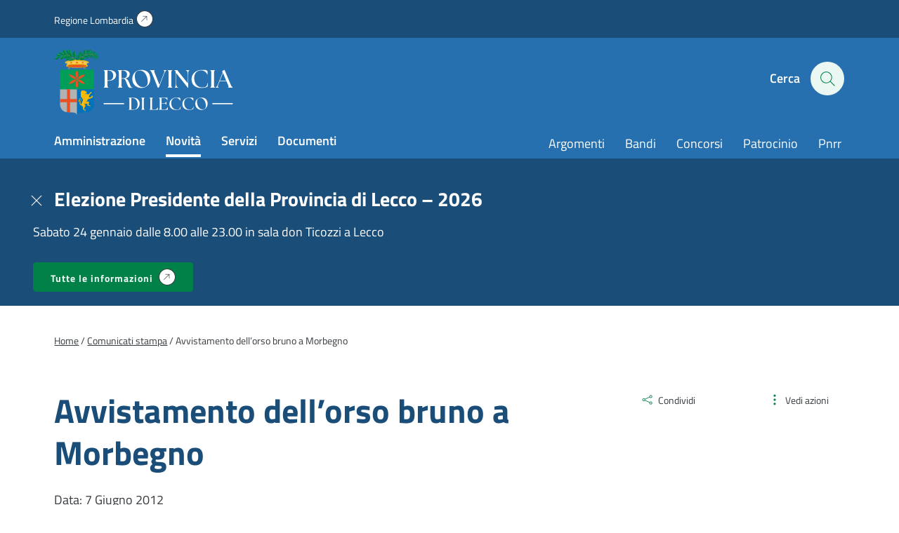

--- FILE ---
content_type: application/javascript
request_url: https://www.provincia.lecco.it/wp-content/cache/wpfc-minified/m1bzepns/4bkmz.js
body_size: 30073
content:
// source --> https://www.provincia.lecco.it/wp-content/themes/provincia-lecco-theme/assets/js/libs/jquery-3.7.1.min.js?ver=3.7.1 
(function(e,t){"use strict";"object"==typeof module&&"object"==typeof module.exports?module.exports=e.document?t(e,!0):function(e){if(!e.document)throw new Error("jQuery requires a window with a document");return t(e)}:t(e)})("undefined"!=typeof window?window:this,function(e,t){"use strict";function n(e,t,n){n=n||be;var r,i,o=n.createElement("script");if(o.text=e,t)for(r in we)i=t[r]||t.getAttribute&&t.getAttribute(r),i&&o.setAttribute(r,i);n.head.appendChild(o).parentNode.removeChild(o)}function r(e){return null==e?e+"":"object"==typeof e||"function"==typeof e?pe[de.call(e)]||"object":typeof e}function i(e){var t=!!e&&"length"in e&&e.length,n=r(e);return!me(e)&&!xe(e)&&("array"===n||0===t||"number"==typeof t&&t>0&&t-1 in e)}function o(e,t){return e.nodeName&&e.nodeName.toLowerCase()===t.toLowerCase()}function a(e,t){return t?"\0"===e?"�":e.slice(0,-1)+"\\"+e.charCodeAt(e.length-1).toString(16)+" ":"\\"+e}function s(e,t,n){return me(t)?Se.grep(e,function(e,r){return!!t.call(e,r,e)!==n}):t.nodeType?Se.grep(e,function(e){return e===t!==n}):"string"!=typeof t?Se.grep(e,function(e){return fe.call(t,e)>-1!==n}):Se.filter(t,e,n)}function u(e,t){for(;(e=e[t])&&1!==e.nodeType;);return e}function l(e){var t={};return Se.each(e.match(Be)||[],function(e,n){t[n]=!0}),t}function c(e){return e}function f(e){throw e}function p(e,t,n,r){var i;try{e&&me(i=e.promise)?i.call(e).done(t).fail(n):e&&me(i=e.then)?i.call(e,t,n):t.apply(void 0,[e].slice(r))}catch(e){n.apply(void 0,[e])}}function d(){be.removeEventListener("DOMContentLoaded",d),e.removeEventListener("load",d),Se.ready()}function h(e,t){return t.toUpperCase()}function g(e){return e.replace(Ue,"ms-").replace(Ve,h)}function v(){this.expando=Se.expando+v.uid++}function y(e){return"true"===e||"false"!==e&&("null"===e?null:e===+e+""?+e:Je.test(e)?JSON.parse(e):e)}function m(e,t,n){var r;if(void 0===n&&1===e.nodeType)if(r="data-"+t.replace(Ke,"-$&").toLowerCase(),n=e.getAttribute(r),"string"==typeof n){try{n=y(n)}catch(e){}Qe.set(e,t,n)}else n=void 0;return n}function x(e,t,n,r){var i,o,a=20,s=r?function(){return r.cur()}:function(){return Se.css(e,t,"")},u=s(),l=n&&n[3]||(Se.cssNumber[t]?"":"px"),c=e.nodeType&&(Se.cssNumber[t]||"px"!==l&&+u)&&et.exec(Se.css(e,t));if(c&&c[3]!==l){for(u/=2,l=l||c[3],c=+u||1;a--;)Se.style(e,t,c+l),(1-o)*(1-(o=s()/u||.5))<=0&&(a=0),c/=o;c*=2,Se.style(e,t,c+l),n=n||[]}return n&&(c=+c||+u||0,i=n[1]?c+(n[1]+1)*n[2]:+n[2],r&&(r.unit=l,r.start=c,r.end=i)),i}function b(e){var t,n=e.ownerDocument,r=e.nodeName,i=at[r];return i||(t=n.body.appendChild(n.createElement(r)),i=Se.css(t,"display"),t.parentNode.removeChild(t),"none"===i&&(i="block"),at[r]=i,i)}function w(e,t){for(var n,r,i=[],o=0,a=e.length;o<a;o++)r=e[o],r.style&&(n=r.style.display,t?("none"===n&&(i[o]=Ye.get(r,"display")||null,i[o]||(r.style.display="")),""===r.style.display&&ot(r)&&(i[o]=b(r))):"none"!==n&&(i[o]="none",Ye.set(r,"display",n)));for(o=0;o<a;o++)null!=i[o]&&(e[o].style.display=i[o]);return e}function T(e,t){var n;return n=void 0!==e.getElementsByTagName?e.getElementsByTagName(t||"*"):void 0!==e.querySelectorAll?e.querySelectorAll(t||"*"):[],void 0===t||t&&o(e,t)?Se.merge([e],n):n}function C(e,t){for(var n=0,r=e.length;n<r;n++)Ye.set(e[n],"globalEval",!t||Ye.get(t[n],"globalEval"))}function S(e,t,n,i,o){for(var a,s,u,l,c,f,p=t.createDocumentFragment(),d=[],h=0,g=e.length;h<g;h++)if(a=e[h],a||0===a)if("object"===r(a))Se.merge(d,a.nodeType?[a]:a);else if(ht.test(a)){for(s=s||p.appendChild(t.createElement("div")),u=(ft.exec(a)||["",""])[1].toLowerCase(),l=dt[u]||dt._default,s.innerHTML=l[1]+Se.htmlPrefilter(a)+l[2],f=l[0];f--;)s=s.lastChild;Se.merge(d,s.childNodes),s=p.firstChild,s.textContent=""}else d.push(t.createTextNode(a));for(p.textContent="",h=0;a=d[h++];)if(i&&Se.inArray(a,i)>-1)o&&o.push(a);else if(c=rt(a),s=T(p.appendChild(a),"script"),c&&C(s),n)for(f=0;a=s[f++];)pt.test(a.type||"")&&n.push(a);return p}function E(){return!0}function k(){return!1}function j(e,t,n,r,i,o){var a,s;if("object"==typeof t){for(s in"string"!=typeof n&&(r=r||n,n=void 0),t)j(e,s,n,r,t[s],o);return e}if(null==r&&null==i?(i=n,r=n=void 0):null==i&&("string"==typeof n?(i=r,r=void 0):(i=r,r=n,n=void 0)),!1===i)i=k;else if(!i)return e;return 1===o&&(a=i,i=function(e){return Se().off(e),a.apply(this,arguments)},i.guid=a.guid||(a.guid=Se.guid++)),e.each(function(){Se.event.add(this,t,i,r,n)})}function A(e,t,n){n?(Ye.set(e,t,!1),Se.event.add(e,t,{namespace:!1,handler:function(e){var n,r=Ye.get(this,t);if(1&e.isTrigger&&this[t]){if(r)(Se.event.special[t]||{}).delegateType&&e.stopPropagation();else if(r=ue.call(arguments),Ye.set(this,t,r),this[t](),n=Ye.get(this,t),Ye.set(this,t,!1),r!==n)return e.stopImmediatePropagation(),e.preventDefault(),n}else r&&(Ye.set(this,t,Se.event.trigger(r[0],r.slice(1),this)),e.stopPropagation(),e.isImmediatePropagationStopped=E)}})):void 0===Ye.get(e,t)&&Se.event.add(e,t,E)}function D(e,t){return o(e,"table")&&o(11!==t.nodeType?t:t.firstChild,"tr")&&Se(e).children("tbody")[0]||e}function N(e){return e.type=(null!==e.getAttribute("type"))+"/"+e.type,e}function q(e){return"true/"===(e.type||"").slice(0,5)?e.type=e.type.slice(5):e.removeAttribute("type"),e}function L(e,t){var n,r,i,o,a,s,u;if(1===t.nodeType){if(Ye.hasData(e)&&(o=Ye.get(e),u=o.events,u))for(i in Ye.remove(t,"handle events"),u)for(n=0,r=u[i].length;n<r;n++)Se.event.add(t,i,u[i][n]);Qe.hasData(e)&&(a=Qe.access(e),s=Se.extend({},a),Qe.set(t,s))}}function H(e,t){var n=t.nodeName.toLowerCase();"input"===n&&ct.test(e.type)?t.checked=e.checked:"input"!==n&&"textarea"!==n||(t.defaultValue=e.defaultValue)}function O(e,t,r,i){t=le(t);var o,a,s,u,l,c,f=0,p=e.length,d=p-1,h=t[0],g=me(h);if(g||p>1&&"string"==typeof h&&!ye.checkClone&&yt.test(h))return e.each(function(n){var o=e.eq(n);g&&(t[0]=h.call(this,n,o.html())),O(o,t,r,i)});if(p&&(o=S(t,e[0].ownerDocument,!1,e,i),a=o.firstChild,1===o.childNodes.length&&(o=a),a||i)){for(s=Se.map(T(o,"script"),N),u=s.length;f<p;f++)l=o,f!==d&&(l=Se.clone(l,!0,!0),u&&Se.merge(s,T(l,"script"))),r.call(e[f],l,f);if(u)for(c=s[s.length-1].ownerDocument,Se.map(s,q),f=0;f<u;f++)l=s[f],pt.test(l.type||"")&&!Ye.access(l,"globalEval")&&Se.contains(c,l)&&(l.src&&"module"!==(l.type||"").toLowerCase()?Se._evalUrl&&!l.noModule&&Se._evalUrl(l.src,{nonce:l.nonce||l.getAttribute("nonce")},c):n(l.textContent.replace(mt,""),l,c))}return e}function P(e,t,n){for(var r,i=t?Se.filter(t,e):e,o=0;null!=(r=i[o]);o++)n||1!==r.nodeType||Se.cleanData(T(r)),r.parentNode&&(n&&rt(r)&&C(T(r,"script")),r.parentNode.removeChild(r));return e}function M(e,t,n){var r,i,o,a,s=bt.test(t),u=e.style;return n=n||wt(e),n&&(a=n.getPropertyValue(t)||n[t],s&&a&&(a=a.replace(De,"$1")||void 0),""!==a||rt(e)||(a=Se.style(e,t)),!ye.pixelBoxStyles()&&xt.test(a)&&Ct.test(t)&&(r=u.width,i=u.minWidth,o=u.maxWidth,u.minWidth=u.maxWidth=u.width=a,a=n.width,u.width=r,u.minWidth=i,u.maxWidth=o)),void 0!==a?a+"":a}function R(e,t){return{get:function(){if(!e())return(this.get=t).apply(this,arguments);delete this.get}}}function I(e){for(var t=e[0].toUpperCase()+e.slice(1),n=St.length;n--;)if(e=St[n]+t,e in Et)return e}function W(e){var t=Se.cssProps[e]||kt[e];return t||(e in Et?e:kt[e]=I(e)||e)}function F(e,t,n){var r=et.exec(t);return r?Math.max(0,r[2]-(n||0))+(r[3]||"px"):t}function $(e,t,n,r,i,o){var a="width"===t?1:0,s=0,u=0,l=0;if(n===(r?"border":"content"))return 0;for(;a<4;a+=2)"margin"===n&&(l+=Se.css(e,n+tt[a],!0,i)),r?("content"===n&&(u-=Se.css(e,"padding"+tt[a],!0,i)),"margin"!==n&&(u-=Se.css(e,"border"+tt[a]+"Width",!0,i))):(u+=Se.css(e,"padding"+tt[a],!0,i),"padding"!==n?u+=Se.css(e,"border"+tt[a]+"Width",!0,i):s+=Se.css(e,"border"+tt[a]+"Width",!0,i));return!r&&o>=0&&(u+=Math.max(0,Math.ceil(e["offset"+t[0].toUpperCase()+t.slice(1)]-o-u-s-.5))||0),u+l}function B(e,t,n){var r=wt(e),i=!ye.boxSizingReliable()||n,a=i&&"border-box"===Se.css(e,"boxSizing",!1,r),s=a,u=M(e,t,r),l="offset"+t[0].toUpperCase()+t.slice(1);if(xt.test(u)){if(!n)return u;u="auto"}return(!ye.boxSizingReliable()&&a||!ye.reliableTrDimensions()&&o(e,"tr")||"auto"===u||!parseFloat(u)&&"inline"===Se.css(e,"display",!1,r))&&e.getClientRects().length&&(a="border-box"===Se.css(e,"boxSizing",!1,r),s=l in e,s&&(u=e[l])),u=parseFloat(u)||0,u+$(e,t,n||(a?"border":"content"),s,r,u)+"px"}function _(e,t,n,r,i){return new _.prototype.init(e,t,n,r,i)}function z(){qt&&(!1===be.hidden&&e.requestAnimationFrame?e.requestAnimationFrame(z):e.setTimeout(z,Se.fx.interval),Se.fx.tick())}function X(){return e.setTimeout(function(){Nt=void 0}),Nt=Date.now()}function U(e,t){var n,r=0,i={height:e};for(t=t?1:0;r<4;r+=2-t)n=tt[r],i["margin"+n]=i["padding"+n]=e;return t&&(i.opacity=i.width=e),i}function V(e,t,n){for(var r,i=(Q.tweeners[t]||[]).concat(Q.tweeners["*"]),o=0,a=i.length;o<a;o++)if(r=i[o].call(n,t,e))return r}function G(e,t,n){var r,i,o,a,s,u,l,c,f="width"in t||"height"in t,p=this,d={},h=e.style,g=e.nodeType&&ot(e),v=Ye.get(e,"fxshow");for(r in n.queue||(a=Se._queueHooks(e,"fx"),null==a.unqueued&&(a.unqueued=0,s=a.empty.fire,a.empty.fire=function(){a.unqueued||s()}),a.unqueued++,p.always(function(){p.always(function(){a.unqueued--,Se.queue(e,"fx").length||a.empty.fire()})})),t)if(i=t[r],Lt.test(i)){if(delete t[r],o=o||"toggle"===i,i===(g?"hide":"show")){if("show"!==i||!v||void 0===v[r])continue;g=!0}d[r]=v&&v[r]||Se.style(e,r)}if(u=!Se.isEmptyObject(t),u||!Se.isEmptyObject(d))for(r in f&&1===e.nodeType&&(n.overflow=[h.overflow,h.overflowX,h.overflowY],l=v&&v.display,null==l&&(l=Ye.get(e,"display")),c=Se.css(e,"display"),"none"===c&&(l?c=l:(w([e],!0),l=e.style.display||l,c=Se.css(e,"display"),w([e]))),("inline"===c||"inline-block"===c&&null!=l)&&"none"===Se.css(e,"float")&&(u||(p.done(function(){h.display=l}),null==l&&(c=h.display,l="none"===c?"":c)),h.display="inline-block")),n.overflow&&(h.overflow="hidden",p.always(function(){h.overflow=n.overflow[0],h.overflowX=n.overflow[1],h.overflowY=n.overflow[2]})),u=!1,d)u||(v?"hidden"in v&&(g=v.hidden):v=Ye.access(e,"fxshow",{display:l}),o&&(v.hidden=!g),g&&w([e],!0),p.done(function(){for(r in g||w([e]),Ye.remove(e,"fxshow"),d)Se.style(e,r,d[r])})),u=V(g?v[r]:0,r,p),r in v||(v[r]=u.start,g&&(u.end=u.start,u.start=0))}function Y(e,t){var n,r,i,o,a;for(n in e)if(r=g(n),i=t[r],o=e[n],Array.isArray(o)&&(i=o[1],o=e[n]=o[0]),n!==r&&(e[r]=o,delete e[n]),a=Se.cssHooks[r],a&&"expand"in a)for(n in o=a.expand(o),delete e[r],o)n in e||(e[n]=o[n],t[n]=i);else t[r]=i}function Q(e,t,n){var r,i,o=0,a=Q.prefilters.length,s=Se.Deferred().always(function(){delete u.elem}),u=function(){if(i)return!1;for(var t=Nt||X(),n=Math.max(0,l.startTime+l.duration-t),r=n/l.duration||0,o=1-r,a=0,u=l.tweens.length;a<u;a++)l.tweens[a].run(o);return s.notifyWith(e,[l,o,n]),o<1&&u?n:(u||s.notifyWith(e,[l,1,0]),s.resolveWith(e,[l]),!1)},l=s.promise({elem:e,props:Se.extend({},t),opts:Se.extend(!0,{specialEasing:{},easing:Se.easing._default},n),originalProperties:t,originalOptions:n,startTime:Nt||X(),duration:n.duration,tweens:[],createTween:function(t,n){var r=Se.Tween(e,l.opts,t,n,l.opts.specialEasing[t]||l.opts.easing);return l.tweens.push(r),r},stop:function(t){var n=0,r=t?l.tweens.length:0;if(i)return this;for(i=!0;n<r;n++)l.tweens[n].run(1);return t?(s.notifyWith(e,[l,1,0]),s.resolveWith(e,[l,t])):s.rejectWith(e,[l,t]),this}}),c=l.props;for(Y(c,l.opts.specialEasing);o<a;o++)if(r=Q.prefilters[o].call(l,e,c,l.opts),r)return me(r.stop)&&(Se._queueHooks(l.elem,l.opts.queue).stop=r.stop.bind(r)),r;return Se.map(c,V,l),me(l.opts.start)&&l.opts.start.call(e,l),l.progress(l.opts.progress).done(l.opts.done,l.opts.complete).fail(l.opts.fail).always(l.opts.always),Se.fx.timer(Se.extend(u,{elem:e,anim:l,queue:l.opts.queue})),l}function J(e){var t=e.match(Be)||[];return t.join(" ")}function K(e){return e.getAttribute&&e.getAttribute("class")||""}function Z(e){return Array.isArray(e)?e:"string"==typeof e&&e.match(Be)||[]}function ee(e,t,n,i){var o;if(Array.isArray(t))Se.each(t,function(t,r){n||zt.test(e)?i(e,r):ee(e+"["+("object"==typeof r&&null!=r?t:"")+"]",r,n,i)});else if(n||"object"!==r(t))i(e,t);else for(o in t)ee(e+"["+o+"]",t[o],n,i)}function te(e){return function(t,n){"string"!=typeof t&&(n=t,t="*");var r,i=0,o=t.toLowerCase().match(Be)||[];if(me(n))for(;r=o[i++];)"+"===r[0]?(r=r.slice(1)||"*",(e[r]=e[r]||[]).unshift(n)):(e[r]=e[r]||[]).push(n)}}function ne(e,t,n,r){function i(s){var u;return o[s]=!0,Se.each(e[s]||[],function(e,s){var l=s(t,n,r);return"string"!=typeof l||a||o[l]?a?!(u=l):void 0:(t.dataTypes.unshift(l),i(l),!1)}),u}var o={},a=e===nn;return i(t.dataTypes[0])||!o["*"]&&i("*")}function re(e,t){var n,r,i=Se.ajaxSettings.flatOptions||{};for(n in t)void 0!==t[n]&&((i[n]?e:r||(r={}))[n]=t[n]);return r&&Se.extend(!0,e,r),e}function ie(e,t,n){for(var r,i,o,a,s=e.contents,u=e.dataTypes;"*"===u[0];)u.shift(),void 0===r&&(r=e.mimeType||t.getResponseHeader("Content-Type"));if(r)for(i in s)if(s[i]&&s[i].test(r)){u.unshift(i);break}if(u[0]in n)o=u[0];else{for(i in n){if(!u[0]||e.converters[i+" "+u[0]]){o=i;break}a||(a=i)}o=o||a}if(o)return o!==u[0]&&u.unshift(o),n[o]}function oe(e,t,n,r){var i,o,a,s,u,l={},c=e.dataTypes.slice();if(c[1])for(a in e.converters)l[a.toLowerCase()]=e.converters[a];for(o=c.shift();o;)if(e.responseFields[o]&&(n[e.responseFields[o]]=t),!u&&r&&e.dataFilter&&(t=e.dataFilter(t,e.dataType)),u=o,o=c.shift(),o)if("*"===o)o=u;else if("*"!==u&&u!==o){if(a=l[u+" "+o]||l["* "+o],!a)for(i in l)if(s=i.split(" "),s[1]===o&&(a=l[u+" "+s[0]]||l["* "+s[0]],a)){!0===a?a=l[i]:!0!==l[i]&&(o=s[0],c.unshift(s[1]));break}if(!0!==a)if(a&&e.throws)t=a(t);else try{t=a(t)}catch(e){return{state:"parsererror",error:a?e:"No conversion from "+u+" to "+o}}}return{state:"success",data:t}}var ae=[],se=Object.getPrototypeOf,ue=ae.slice,le=ae.flat?function(e){return ae.flat.call(e)}:function(e){return ae.concat.apply([],e)},ce=ae.push,fe=ae.indexOf,pe={},de=pe.toString,he=pe.hasOwnProperty,ge=he.toString,ve=ge.call(Object),ye={},me=function(e){return"function"==typeof e&&"number"!=typeof e.nodeType&&"function"!=typeof e.item},xe=function(e){return null!=e&&e===e.window},be=e.document,we={type:!0,src:!0,nonce:!0,noModule:!0},Te="3.7.1",Ce=/HTML$/i,Se=function(e,t){return new Se.fn.init(e,t)};Se.fn=Se.prototype={jquery:Te,constructor:Se,length:0,toArray:function(){return ue.call(this)},get:function(e){return null==e?ue.call(this):e<0?this[e+this.length]:this[e]},pushStack:function(e){var t=Se.merge(this.constructor(),e);return t.prevObject=this,t},each:function(e){return Se.each(this,e)},map:function(e){return this.pushStack(Se.map(this,function(t,n){return e.call(t,n,t)}))},slice:function(){return this.pushStack(ue.apply(this,arguments))},first:function(){return this.eq(0)},last:function(){return this.eq(-1)},even:function(){return this.pushStack(Se.grep(this,function(e,t){return(t+1)%2}))},odd:function(){return this.pushStack(Se.grep(this,function(e,t){return t%2}))},eq:function(e){var t=this.length,n=+e+(e<0?t:0);return this.pushStack(n>=0&&n<t?[this[n]]:[])},end:function(){return this.prevObject||this.constructor()},push:ce,sort:ae.sort,splice:ae.splice},Se.extend=Se.fn.extend=function(){var e,t,n,r,i,o,a=arguments[0]||{},s=1,u=arguments.length,l=!1;for("boolean"==typeof a&&(l=a,a=arguments[s]||{},s++),"object"==typeof a||me(a)||(a={}),s===u&&(a=this,s--);s<u;s++)if(null!=(e=arguments[s]))for(t in e)r=e[t],"__proto__"!==t&&a!==r&&(l&&r&&(Se.isPlainObject(r)||(i=Array.isArray(r)))?(n=a[t],o=i&&!Array.isArray(n)?[]:i||Se.isPlainObject(n)?n:{},i=!1,a[t]=Se.extend(l,o,r)):void 0!==r&&(a[t]=r));return a},Se.extend({expando:"jQuery"+(Te+Math.random()).replace(/\D/g,""),isReady:!0,error:function(e){throw new Error(e)},noop:function(){},isPlainObject:function(e){var t,n;return!(!e||"[object Object]"!==de.call(e))&&(t=se(e),!t||(n=he.call(t,"constructor")&&t.constructor,"function"==typeof n&&ge.call(n)===ve))},isEmptyObject:function(e){var t;for(t in e)return!1;return!0},globalEval:function(e,t,r){n(e,{nonce:t&&t.nonce},r)},each:function(e,t){var n,r=0;if(i(e))for(n=e.length;r<n&&!1!==t.call(e[r],r,e[r]);r++);else for(r in e)if(!1===t.call(e[r],r,e[r]))break;return e},text:function(e){var t,n="",r=0,i=e.nodeType;if(!i)for(;t=e[r++];)n+=Se.text(t);return 1===i||11===i?e.textContent:9===i?e.documentElement.textContent:3===i||4===i?e.nodeValue:n},makeArray:function(e,t){var n=t||[];return null!=e&&(i(Object(e))?Se.merge(n,"string"==typeof e?[e]:e):ce.call(n,e)),n},inArray:function(e,t,n){return null==t?-1:fe.call(t,e,n)},isXMLDoc:function(e){var t=e&&e.namespaceURI,n=e&&(e.ownerDocument||e).documentElement;return!Ce.test(t||n&&n.nodeName||"HTML")},merge:function(e,t){for(var n=+t.length,r=0,i=e.length;r<n;r++)e[i++]=t[r];return e.length=i,e},grep:function(e,t,n){for(var r,i=[],o=0,a=e.length,s=!n;o<a;o++)r=!t(e[o],o),r!==s&&i.push(e[o]);return i},map:function(e,t,n){var r,o,a=0,s=[];if(i(e))for(r=e.length;a<r;a++)o=t(e[a],a,n),null!=o&&s.push(o);else for(a in e)o=t(e[a],a,n),null!=o&&s.push(o);return le(s)},guid:1,support:ye}),"function"==typeof Symbol&&(Se.fn[Symbol.iterator]=ae[Symbol.iterator]),Se.each("Boolean Number String Function Array Date RegExp Object Error Symbol".split(" "),function(e,t){pe["[object "+t+"]"]=t.toLowerCase()});var Ee=ae.pop,ke=ae.sort,je=ae.splice,Ae="[\\x20\\t\\r\\n\\f]",De=new RegExp("^"+Ae+"+|((?:^|[^\\\\])(?:\\\\.)*)"+Ae+"+$","g");Se.contains=function(e,t){var n=t&&t.parentNode;return e===n||!(!n||1!==n.nodeType||!(e.contains?e.contains(n):e.compareDocumentPosition&&16&e.compareDocumentPosition(n)))};var Ne=/([\0-\x1f\x7f]|^-?\d)|^-$|[^\x80-\uFFFF\w-]/g;Se.escapeSelector=function(e){return(e+"").replace(Ne,a)};var qe=be,Le=ce;(function(){function t(){try{return N.activeElement}catch(e){}}function n(e,t,r,i){var o,a,s,u,l,c,d,v=t&&t.ownerDocument,y=t?t.nodeType:9;if(r=r||[],"string"!=typeof e||!e||1!==y&&9!==y&&11!==y)return r;if(!i&&(p(t),t=t||N,L)){if(11!==y&&(l=re.exec(e)))if(o=l[1]){if(9===y){if(!(s=t.getElementById(o)))return r;if(s.id===o)return P.call(r,s),r}else if(v&&(s=v.getElementById(o))&&n.contains(t,s)&&s.id===o)return P.call(r,s),r}else{if(l[2])return P.apply(r,t.getElementsByTagName(e)),r;if((o=l[3])&&t.getElementsByClassName)return P.apply(r,t.getElementsByClassName(o)),r}if(!(B[e+" "]||H&&H.test(e))){if(d=e,v=t,1===y&&(J.test(e)||Q.test(e))){for(v=ie.test(e)&&f(t.parentNode)||t,v==t&&ye.scope||((u=t.getAttribute("id"))?u=Se.escapeSelector(u):t.setAttribute("id",u=M)),c=h(e),a=c.length;a--;)c[a]=(u?"#"+u:":scope")+" "+g(c[a]);d=c.join(",")}try{return P.apply(r,v.querySelectorAll(d)),r}catch(t){B(e,!0)}finally{u===M&&t.removeAttribute("id")}}}return S(e.replace(De,"$1"),t,r,i)}function r(){function e(n,r){return t.push(n+" ")>k.cacheLength&&delete e[t.shift()],e[n+" "]=r}var t=[];return e}function i(e){return e[M]=!0,e}function a(e){var t=N.createElement("fieldset");try{return!!e(t)}catch(e){return!1}finally{t.parentNode&&t.parentNode.removeChild(t),t=null}}function s(e){return function(t){return o(t,"input")&&t.type===e}}function u(e){return function(t){return(o(t,"input")||o(t,"button"))&&t.type===e}}function l(e){return function(t){return"form"in t?t.parentNode&&!1===t.disabled?"label"in t?"label"in t.parentNode?t.parentNode.disabled===e:t.disabled===e:t.isDisabled===e||t.isDisabled!==!e&&ce(t)===e:t.disabled===e:"label"in t&&t.disabled===e}}function c(e){return i(function(t){return t=+t,i(function(n,r){for(var i,o=e([],n.length,t),a=o.length;a--;)n[i=o[a]]&&(n[i]=!(r[i]=n[i]))})})}function f(e){return e&&void 0!==e.getElementsByTagName&&e}function p(e){var t,r=e?e.ownerDocument||e:qe;return r!=N&&9===r.nodeType&&r.documentElement?(N=r,q=N.documentElement,L=!Se.isXMLDoc(N),O=q.matches||q.webkitMatchesSelector||q.msMatchesSelector,q.msMatchesSelector&&qe!=N&&(t=N.defaultView)&&t.top!==t&&t.addEventListener("unload",le),ye.getById=a(function(e){return q.appendChild(e).id=Se.expando,!N.getElementsByName||!N.getElementsByName(Se.expando).length}),ye.disconnectedMatch=a(function(e){return O.call(e,"*")}),ye.scope=a(function(){return N.querySelectorAll(":scope")}),ye.cssHas=a(function(){try{return N.querySelector(":has(*,:jqfake)"),!1}catch(e){return!0}}),ye.getById?(k.filter.ID=function(e){var t=e.replace(oe,se);return function(e){return e.getAttribute("id")===t}},k.find.ID=function(e,t){if(void 0!==t.getElementById&&L){var n=t.getElementById(e);return n?[n]:[]}}):(k.filter.ID=function(e){var t=e.replace(oe,se);return function(e){var n=void 0!==e.getAttributeNode&&e.getAttributeNode("id");return n&&n.value===t}},k.find.ID=function(e,t){if(void 0!==t.getElementById&&L){var n,r,i,o=t.getElementById(e);if(o){if(n=o.getAttributeNode("id"),n&&n.value===e)return[o];for(i=t.getElementsByName(e),r=0;o=i[r++];)if(n=o.getAttributeNode("id"),n&&n.value===e)return[o]}return[]}}),k.find.TAG=function(e,t){return void 0!==t.getElementsByTagName?t.getElementsByTagName(e):t.querySelectorAll(e)},k.find.CLASS=function(e,t){if(void 0!==t.getElementsByClassName&&L)return t.getElementsByClassName(e)},H=[],a(function(e){var t;q.appendChild(e).innerHTML="<a id='"+M+"' href='' disabled='disabled'></a><select id='"+M+"-\r\\' disabled='disabled'><option selected=''></option></select>",e.querySelectorAll("[selected]").length||H.push("\\["+Ae+"*(?:value|"+z+")"),e.querySelectorAll("[id~="+M+"-]").length||H.push("~="),e.querySelectorAll("a#"+M+"+*").length||H.push(".#.+[+~]"),e.querySelectorAll(":checked").length||H.push(":checked"),t=N.createElement("input"),t.setAttribute("type","hidden"),e.appendChild(t).setAttribute("name","D"),q.appendChild(e).disabled=!0,2!==e.querySelectorAll(":disabled").length&&H.push(":enabled",":disabled"),t=N.createElement("input"),t.setAttribute("name",""),e.appendChild(t),e.querySelectorAll("[name='']").length||H.push("\\["+Ae+"*name"+Ae+"*="+Ae+"*(?:''|\"\")")}),ye.cssHas||H.push(":has"),H=H.length&&new RegExp(H.join("|")),_=function(e,t){if(e===t)return D=!0,0;var r=!e.compareDocumentPosition-!t.compareDocumentPosition;return r||(r=(e.ownerDocument||e)==(t.ownerDocument||t)?e.compareDocumentPosition(t):1,1&r||!ye.sortDetached&&t.compareDocumentPosition(e)===r?e===N||e.ownerDocument==qe&&n.contains(qe,e)?-1:t===N||t.ownerDocument==qe&&n.contains(qe,t)?1:A?fe.call(A,e)-fe.call(A,t):0:4&r?-1:1)},N):N}function d(){}function h(e,t){var r,i,o,a,s,u,l,c=F[e+" "];if(c)return t?0:c.slice(0);for(s=e,u=[],l=k.preFilter;s;){for(a in r&&!(i=Y.exec(s))||(i&&(s=s.slice(i[0].length)||s),u.push(o=[])),r=!1,(i=Q.exec(s))&&(r=i.shift(),o.push({value:r,type:i[0].replace(De," ")}),s=s.slice(r.length)),k.filter)!(i=ee[a].exec(s))||l[a]&&!(i=l[a](i))||(r=i.shift(),o.push({value:r,type:a,matches:i}),s=s.slice(r.length));if(!r)break}return t?s.length:s?n.error(e):F(e,u).slice(0)}function g(e){for(var t=0,n=e.length,r="";t<n;t++)r+=e[t].value;return r}function v(e,t,n){var r=t.dir,i=t.next,a=i||r,s=n&&"parentNode"===a,u=I++;return t.first?function(t,n,i){for(;t=t[r];)if(1===t.nodeType||s)return e(t,n,i);return!1}:function(t,n,l){var c,f,p=[R,u];if(l){for(;t=t[r];)if((1===t.nodeType||s)&&e(t,n,l))return!0}else for(;t=t[r];)if(1===t.nodeType||s)if(f=t[M]||(t[M]={}),i&&o(t,i))t=t[r]||t;else{if((c=f[a])&&c[0]===R&&c[1]===u)return p[2]=c[2];if(f[a]=p,p[2]=e(t,n,l))return!0}return!1}}function y(e){return e.length>1?function(t,n,r){for(var i=e.length;i--;)if(!e[i](t,n,r))return!1;return!0}:e[0]}function m(e,t,r){for(var i=0,o=t.length;i<o;i++)n(e,t[i],r);return r}function x(e,t,n,r,i){for(var o,a=[],s=0,u=e.length,l=null!=t;s<u;s++)(o=e[s])&&(n&&!n(o,r,i)||(a.push(o),l&&t.push(s)));return a}function b(e,t,n,r,o,a){return r&&!r[M]&&(r=b(r)),o&&!o[M]&&(o=b(o,a)),i(function(i,a,s,u){var l,c,f,p,d=[],h=[],g=a.length,v=i||m(t||"*",s.nodeType?[s]:s,[]),y=!e||!i&&t?v:x(v,d,e,s,u);if(n?(p=o||(i?e:g||r)?[]:a,n(y,p,s,u)):p=y,r)for(l=x(p,h),r(l,[],s,u),c=l.length;c--;)(f=l[c])&&(p[h[c]]=!(y[h[c]]=f));if(i){if(o||e){if(o){for(l=[],c=p.length;c--;)(f=p[c])&&l.push(y[c]=f);o(null,p=[],l,u)}for(c=p.length;c--;)(f=p[c])&&(l=o?fe.call(i,f):d[c])>-1&&(i[l]=!(a[l]=f))}}else p=x(p===a?p.splice(g,p.length):p),o?o(null,a,p,u):P.apply(a,p)})}function w(e){for(var t,n,r,i=e.length,o=k.relative[e[0].type],a=o||k.relative[" "],s=o?1:0,u=v(function(e){return e===t},a,!0),l=v(function(e){return fe.call(t,e)>-1},a,!0),c=[function(e,n,r){var i=!o&&(r||n!=j)||((t=n).nodeType?u(e,n,r):l(e,n,r));return t=null,i}];s<i;s++)if(n=k.relative[e[s].type])c=[v(y(c),n)];else{if(n=k.filter[e[s].type].apply(null,e[s].matches),n[M]){for(r=++s;r<i&&!k.relative[e[r].type];r++);return b(s>1&&y(c),s>1&&g(e.slice(0,s-1).concat({value:" "===e[s-2].type?"*":""})).replace(De,"$1"),n,s<r&&w(e.slice(s,r)),r<i&&w(e=e.slice(r)),r<i&&g(e))}c.push(n)}return y(c)}function T(e,t){var n=t.length>0,r=e.length>0,o=function(i,o,a,s,u){var l,c,f,d=0,h="0",g=i&&[],v=[],y=j,m=i||r&&k.find.TAG("*",u),b=R+=null==y?1:Math.random()||.1,w=m.length;for(u&&(j=o==N||o||u);h!==w&&null!=(l=m[h]);h++){if(r&&l){for(c=0,o||l.ownerDocument==N||(p(l),a=!L);f=e[c++];)if(f(l,o||N,a)){P.call(s,l);break}u&&(R=b)}n&&((l=!f&&l)&&d--,i&&g.push(l))}if(d+=h,n&&h!==d){for(c=0;f=t[c++];)f(g,v,o,a);if(i){if(d>0)for(;h--;)g[h]||v[h]||(v[h]=Ee.call(s));v=x(v)}P.apply(s,v),u&&!i&&v.length>0&&d+t.length>1&&Se.uniqueSort(s)}return u&&(R=b,j=y),g};return n?i(o):o}function C(e,t){var n,r=[],i=[],o=$[e+" "];if(!o){for(t||(t=h(e)),n=t.length;n--;)o=w(t[n]),o[M]?r.push(o):i.push(o);o=$(e,T(i,r)),o.selector=e}return o}function S(e,t,n,r){var i,o,a,s,u,l="function"==typeof e&&e,c=!r&&h(e=l.selector||e);if(n=n||[],1===c.length){if(o=c[0]=c[0].slice(0),o.length>2&&"ID"===(a=o[0]).type&&9===t.nodeType&&L&&k.relative[o[1].type]){if(t=(k.find.ID(a.matches[0].replace(oe,se),t)||[])[0],!t)return n;l&&(t=t.parentNode),e=e.slice(o.shift().value.length)}for(i=ee.needsContext.test(e)?0:o.length;i--&&(a=o[i],!k.relative[s=a.type]);)if((u=k.find[s])&&(r=u(a.matches[0].replace(oe,se),ie.test(o[0].type)&&f(t.parentNode)||t))){if(o.splice(i,1),e=r.length&&g(o),!e)return P.apply(n,r),n;break}}return(l||C(e,c))(r,t,!L,n,!t||ie.test(e)&&f(t.parentNode)||t),n}var E,k,j,A,D,N,q,L,H,O,P=Le,M=Se.expando,R=0,I=0,W=r(),F=r(),$=r(),B=r(),_=function(e,t){return e===t&&(D=!0),0},z="checked|selected|async|autofocus|autoplay|controls|defer|disabled|hidden|ismap|loop|multiple|open|readonly|required|scoped",X="(?:\\\\[\\da-fA-F]{1,6}"+Ae+"?|\\\\[^\\r\\n\\f]|[\\w-]|[^\0-\\x7f])+",U="\\["+Ae+"*("+X+")(?:"+Ae+"*([*^$|!~]?=)"+Ae+"*(?:'((?:\\\\.|[^\\\\'])*)'|\"((?:\\\\.|[^\\\\\"])*)\"|("+X+"))|)"+Ae+"*\\]",V=":("+X+")(?:\\((('((?:\\\\.|[^\\\\'])*)'|\"((?:\\\\.|[^\\\\\"])*)\")|((?:\\\\.|[^\\\\()[\\]]|"+U+")*)|.*)\\)|)",G=new RegExp(Ae+"+","g"),Y=new RegExp("^"+Ae+"*,"+Ae+"*"),Q=new RegExp("^"+Ae+"*([>+~]|"+Ae+")"+Ae+"*"),J=new RegExp(Ae+"|>"),K=new RegExp(V),Z=new RegExp("^"+X+"$"),ee={ID:new RegExp("^#("+X+")"),CLASS:new RegExp("^\\.("+X+")"),TAG:new RegExp("^("+X+"|[*])"),ATTR:new RegExp("^"+U),PSEUDO:new RegExp("^"+V),CHILD:new RegExp("^:(only|first|last|nth|nth-last)-(child|of-type)(?:\\("+Ae+"*(even|odd|(([+-]|)(\\d*)n|)"+Ae+"*(?:([+-]|)"+Ae+"*(\\d+)|))"+Ae+"*\\)|)","i"),bool:new RegExp("^(?:"+z+")$","i"),needsContext:new RegExp("^"+Ae+"*[>+~]|:(even|odd|eq|gt|lt|nth|first|last)(?:\\("+Ae+"*((?:-\\d)?\\d*)"+Ae+"*\\)|)(?=[^-]|$)","i")},te=/^(?:input|select|textarea|button)$/i,ne=/^h\d$/i,re=/^(?:#([\w-]+)|(\w+)|\.([\w-]+))$/,ie=/[+~]/,oe=new RegExp("\\\\[\\da-fA-F]{1,6}"+Ae+"?|\\\\([^\\r\\n\\f])","g"),se=function(e,t){var n="0x"+e.slice(1)-65536;return t||(n<0?String.fromCharCode(n+65536):String.fromCharCode(n>>10|55296,1023&n|56320))},le=function(){p()},ce=v(function(e){return!0===e.disabled&&o(e,"fieldset")},{dir:"parentNode",next:"legend"});try{P.apply(ae=ue.call(qe.childNodes),qe.childNodes),ae[qe.childNodes.length].nodeType}catch(e){P={apply:function(e,t){Le.apply(e,ue.call(t))},call:function(e){Le.apply(e,ue.call(arguments,1))}}}for(E in n.matches=function(e,t){return n(e,null,null,t)},n.matchesSelector=function(e,t){if(p(e),L&&!B[t+" "]&&(!H||!H.test(t)))try{var r=O.call(e,t);if(r||ye.disconnectedMatch||e.document&&11!==e.document.nodeType)return r}catch(e){B(t,!0)}return n(t,N,null,[e]).length>0},n.contains=function(e,t){return(e.ownerDocument||e)!=N&&p(e),Se.contains(e,t)},n.attr=function(e,t){(e.ownerDocument||e)!=N&&p(e);var n=k.attrHandle[t.toLowerCase()],r=n&&he.call(k.attrHandle,t.toLowerCase())?n(e,t,!L):void 0;return void 0!==r?r:e.getAttribute(t)},n.error=function(e){throw new Error("Syntax error, unrecognized expression: "+e)},Se.uniqueSort=function(e){var t,n=[],r=0,i=0;if(D=!ye.sortStable,A=!ye.sortStable&&ue.call(e,0),ke.call(e,_),D){for(;t=e[i++];)t===e[i]&&(r=n.push(i));for(;r--;)je.call(e,n[r],1)}return A=null,e},Se.fn.uniqueSort=function(){return this.pushStack(Se.uniqueSort(ue.apply(this)))},k=Se.expr={cacheLength:50,createPseudo:i,match:ee,attrHandle:{},find:{},relative:{">":{dir:"parentNode",first:!0}," ":{dir:"parentNode"},"+":{dir:"previousSibling",first:!0},"~":{dir:"previousSibling"}},preFilter:{ATTR:function(e){return e[1]=e[1].replace(oe,se),e[3]=(e[3]||e[4]||e[5]||"").replace(oe,se),"~="===e[2]&&(e[3]=" "+e[3]+" "),e.slice(0,4)},CHILD:function(e){return e[1]=e[1].toLowerCase(),"nth"===e[1].slice(0,3)?(e[3]||n.error(e[0]),e[4]=+(e[4]?e[5]+(e[6]||1):2*("even"===e[3]||"odd"===e[3])),e[5]=+(e[7]+e[8]||"odd"===e[3])):e[3]&&n.error(e[0]),e},PSEUDO:function(e){var t,n=!e[6]&&e[2];return ee.CHILD.test(e[0])?null:(e[3]?e[2]=e[4]||e[5]||"":n&&K.test(n)&&(t=h(n,!0))&&(t=n.indexOf(")",n.length-t)-n.length)&&(e[0]=e[0].slice(0,t),e[2]=n.slice(0,t)),e.slice(0,3))}},filter:{TAG:function(e){var t=e.replace(oe,se).toLowerCase();return"*"===e?function(){return!0}:function(e){return o(e,t)}},CLASS:function(e){var t=W[e+" "];return t||(t=new RegExp("(^|"+Ae+")"+e+"("+Ae+"|$)"))&&W(e,function(e){return t.test("string"==typeof e.className&&e.className||void 0!==e.getAttribute&&e.getAttribute("class")||"")})},ATTR:function(e,t,r){return function(i){var o=n.attr(i,e);return null==o?"!="===t:!t||(o+="","="===t?o===r:"!="===t?o!==r:"^="===t?r&&0===o.indexOf(r):"*="===t?r&&o.indexOf(r)>-1:"$="===t?r&&o.slice(-r.length)===r:"~="===t?(" "+o.replace(G," ")+" ").indexOf(r)>-1:"|="===t&&(o===r||o.slice(0,r.length+1)===r+"-"))}},CHILD:function(e,t,n,r,i){var a="nth"!==e.slice(0,3),s="last"!==e.slice(-4),u="of-type"===t;return 1===r&&0===i?function(e){return!!e.parentNode}:function(t,n,l){var c,f,p,d,h,g=a!==s?"nextSibling":"previousSibling",v=t.parentNode,y=u&&t.nodeName.toLowerCase(),m=!l&&!u,x=!1;if(v){if(a){for(;g;){for(p=t;p=p[g];)if(u?o(p,y):1===p.nodeType)return!1;h=g="only"===e&&!h&&"nextSibling"}return!0}if(h=[s?v.firstChild:v.lastChild],s&&m){for(f=v[M]||(v[M]={}),c=f[e]||[],d=c[0]===R&&c[1],x=d&&c[2],p=d&&v.childNodes[d];p=++d&&p&&p[g]||(x=d=0)||h.pop();)if(1===p.nodeType&&++x&&p===t){f[e]=[R,d,x];break}}else if(m&&(f=t[M]||(t[M]={}),c=f[e]||[],d=c[0]===R&&c[1],x=d),!1===x)for(;(p=++d&&p&&p[g]||(x=d=0)||h.pop())&&((u?!o(p,y):1!==p.nodeType)||!++x||(m&&(f=p[M]||(p[M]={}),f[e]=[R,x]),p!==t)););return x-=i,x===r||x%r==0&&x/r>=0}}},PSEUDO:function(e,t){var r,o=k.pseudos[e]||k.setFilters[e.toLowerCase()]||n.error("unsupported pseudo: "+e);return o[M]?o(t):o.length>1?(r=[e,e,"",t],k.setFilters.hasOwnProperty(e.toLowerCase())?i(function(e,n){for(var r,i=o(e,t),a=i.length;a--;)r=fe.call(e,i[a]),e[r]=!(n[r]=i[a])}):function(e){return o(e,0,r)}):o}},pseudos:{not:i(function(e){var t=[],n=[],r=C(e.replace(De,"$1"));return r[M]?i(function(e,t,n,i){for(var o,a=r(e,null,i,[]),s=e.length;s--;)(o=a[s])&&(e[s]=!(t[s]=o))}):function(e,i,o){return t[0]=e,r(t,null,o,n),t[0]=null,!n.pop()}}),has:i(function(e){return function(t){return n(e,t).length>0}}),contains:i(function(e){return e=e.replace(oe,se),function(t){return(t.textContent||Se.text(t)).indexOf(e)>-1}}),lang:i(function(e){return Z.test(e||"")||n.error("unsupported lang: "+e),e=e.replace(oe,se).toLowerCase(),function(t){var n;do{if(n=L?t.lang:t.getAttribute("xml:lang")||t.getAttribute("lang"))return n=n.toLowerCase(),n===e||0===n.indexOf(e+"-")}while((t=t.parentNode)&&1===t.nodeType);return!1}}),target:function(t){var n=e.location&&e.location.hash
;return n&&n.slice(1)===t.id},root:function(e){return e===q},focus:function(e){return e===t()&&N.hasFocus()&&!!(e.type||e.href||~e.tabIndex)},enabled:l(!1),disabled:l(!0),checked:function(e){return o(e,"input")&&!!e.checked||o(e,"option")&&!!e.selected},selected:function(e){return e.parentNode&&e.parentNode.selectedIndex,!0===e.selected},empty:function(e){for(e=e.firstChild;e;e=e.nextSibling)if(e.nodeType<6)return!1;return!0},parent:function(e){return!k.pseudos.empty(e)},header:function(e){return ne.test(e.nodeName)},input:function(e){return te.test(e.nodeName)},button:function(e){return o(e,"input")&&"button"===e.type||o(e,"button")},text:function(e){var t;return o(e,"input")&&"text"===e.type&&(null==(t=e.getAttribute("type"))||"text"===t.toLowerCase())},first:c(function(){return[0]}),last:c(function(e,t){return[t-1]}),eq:c(function(e,t,n){return[n<0?n+t:n]}),even:c(function(e,t){for(var n=0;n<t;n+=2)e.push(n);return e}),odd:c(function(e,t){for(var n=1;n<t;n+=2)e.push(n);return e}),lt:c(function(e,t,n){var r;for(r=n<0?n+t:n>t?t:n;--r>=0;)e.push(r);return e}),gt:c(function(e,t,n){for(var r=n<0?n+t:n;++r<t;)e.push(r);return e})}},k.pseudos.nth=k.pseudos.eq,{radio:!0,checkbox:!0,file:!0,password:!0,image:!0})k.pseudos[E]=s(E);for(E in{submit:!0,reset:!0})k.pseudos[E]=u(E);d.prototype=k.filters=k.pseudos,k.setFilters=new d,ye.sortStable=M.split("").sort(_).join("")===M,p(),ye.sortDetached=a(function(e){return 1&e.compareDocumentPosition(N.createElement("fieldset"))}),Se.find=n,Se.expr[":"]=Se.expr.pseudos,Se.unique=Se.uniqueSort,n.compile=C,n.select=S,n.setDocument=p,n.tokenize=h,n.escape=Se.escapeSelector,n.getText=Se.text,n.isXML=Se.isXMLDoc,n.selectors=Se.expr,n.support=Se.support,n.uniqueSort=Se.uniqueSort})();var He=function(e,t,n){for(var r=[],i=void 0!==n;(e=e[t])&&9!==e.nodeType;)if(1===e.nodeType){if(i&&Se(e).is(n))break;r.push(e)}return r},Oe=function(e,t){for(var n=[];e;e=e.nextSibling)1===e.nodeType&&e!==t&&n.push(e);return n},Pe=Se.expr.match.needsContext,Me=/^<([a-z][^\/\0>:\x20\t\r\n\f]*)[\x20\t\r\n\f]*\/?>(?:<\/\1>|)$/i;Se.filter=function(e,t,n){var r=t[0];return n&&(e=":not("+e+")"),1===t.length&&1===r.nodeType?Se.find.matchesSelector(r,e)?[r]:[]:Se.find.matches(e,Se.grep(t,function(e){return 1===e.nodeType}))},Se.fn.extend({find:function(e){var t,n,r=this.length,i=this;if("string"!=typeof e)return this.pushStack(Se(e).filter(function(){for(t=0;t<r;t++)if(Se.contains(i[t],this))return!0}));for(n=this.pushStack([]),t=0;t<r;t++)Se.find(e,i[t],n);return r>1?Se.uniqueSort(n):n},filter:function(e){return this.pushStack(s(this,e||[],!1))},not:function(e){return this.pushStack(s(this,e||[],!0))},is:function(e){return!!s(this,"string"==typeof e&&Pe.test(e)?Se(e):e||[],!1).length}});var Re,Ie=/^(?:\s*(<[\w\W]+>)[^>]*|#([\w-]+))$/,We=Se.fn.init=function(e,t,n){var r,i;if(!e)return this;if(n=n||Re,"string"==typeof e){if(r="<"===e[0]&&">"===e[e.length-1]&&e.length>=3?[null,e,null]:Ie.exec(e),!r||!r[1]&&t)return!t||t.jquery?(t||n).find(e):this.constructor(t).find(e);if(r[1]){if(t=t instanceof Se?t[0]:t,Se.merge(this,Se.parseHTML(r[1],t&&t.nodeType?t.ownerDocument||t:be,!0)),Me.test(r[1])&&Se.isPlainObject(t))for(r in t)me(this[r])?this[r](t[r]):this.attr(r,t[r]);return this}return i=be.getElementById(r[2]),i&&(this[0]=i,this.length=1),this}return e.nodeType?(this[0]=e,this.length=1,this):me(e)?void 0!==n.ready?n.ready(e):e(Se):Se.makeArray(e,this)};We.prototype=Se.fn,Re=Se(be);var Fe=/^(?:parents|prev(?:Until|All))/,$e={children:!0,contents:!0,next:!0,prev:!0};Se.fn.extend({has:function(e){var t=Se(e,this),n=t.length;return this.filter(function(){for(var e=0;e<n;e++)if(Se.contains(this,t[e]))return!0})},closest:function(e,t){var n,r=0,i=this.length,o=[],a="string"!=typeof e&&Se(e);if(!Pe.test(e))for(;r<i;r++)for(n=this[r];n&&n!==t;n=n.parentNode)if(n.nodeType<11&&(a?a.index(n)>-1:1===n.nodeType&&Se.find.matchesSelector(n,e))){o.push(n);break}return this.pushStack(o.length>1?Se.uniqueSort(o):o)},index:function(e){return e?"string"==typeof e?fe.call(Se(e),this[0]):fe.call(this,e.jquery?e[0]:e):this[0]&&this[0].parentNode?this.first().prevAll().length:-1},add:function(e,t){return this.pushStack(Se.uniqueSort(Se.merge(this.get(),Se(e,t))))},addBack:function(e){return this.add(null==e?this.prevObject:this.prevObject.filter(e))}}),Se.each({parent:function(e){var t=e.parentNode;return t&&11!==t.nodeType?t:null},parents:function(e){return He(e,"parentNode")},parentsUntil:function(e,t,n){return He(e,"parentNode",n)},next:function(e){return u(e,"nextSibling")},prev:function(e){return u(e,"previousSibling")},nextAll:function(e){return He(e,"nextSibling")},prevAll:function(e){return He(e,"previousSibling")},nextUntil:function(e,t,n){return He(e,"nextSibling",n)},prevUntil:function(e,t,n){return He(e,"previousSibling",n)},siblings:function(e){return Oe((e.parentNode||{}).firstChild,e)},children:function(e){return Oe(e.firstChild)},contents:function(e){return null!=e.contentDocument&&se(e.contentDocument)?e.contentDocument:(o(e,"template")&&(e=e.content||e),Se.merge([],e.childNodes))}},function(e,t){Se.fn[e]=function(n,r){var i=Se.map(this,t,n);return"Until"!==e.slice(-5)&&(r=n),r&&"string"==typeof r&&(i=Se.filter(r,i)),this.length>1&&($e[e]||Se.uniqueSort(i),Fe.test(e)&&i.reverse()),this.pushStack(i)}});var Be=/[^\x20\t\r\n\f]+/g;Se.Callbacks=function(e){e="string"==typeof e?l(e):Se.extend({},e);var t,n,i,o,a=[],s=[],u=-1,c=function(){for(o=o||e.once,i=t=!0;s.length;u=-1)for(n=s.shift();++u<a.length;)!1===a[u].apply(n[0],n[1])&&e.stopOnFalse&&(u=a.length,n=!1);e.memory||(n=!1),t=!1,o&&(a=n?[]:"")},f={add:function(){return a&&(n&&!t&&(u=a.length-1,s.push(n)),function t(n){Se.each(n,function(n,i){me(i)?e.unique&&f.has(i)||a.push(i):i&&i.length&&"string"!==r(i)&&t(i)})}(arguments),n&&!t&&c()),this},remove:function(){return Se.each(arguments,function(e,t){for(var n;(n=Se.inArray(t,a,n))>-1;)a.splice(n,1),n<=u&&u--}),this},has:function(e){return e?Se.inArray(e,a)>-1:a.length>0},empty:function(){return a&&(a=[]),this},disable:function(){return o=s=[],a=n="",this},disabled:function(){return!a},lock:function(){return o=s=[],n||t||(a=n=""),this},locked:function(){return!!o},fireWith:function(e,n){return o||(n=n||[],n=[e,n.slice?n.slice():n],s.push(n),t||c()),this},fire:function(){return f.fireWith(this,arguments),this},fired:function(){return!!i}};return f},Se.extend({Deferred:function(t){var n=[["notify","progress",Se.Callbacks("memory"),Se.Callbacks("memory"),2],["resolve","done",Se.Callbacks("once memory"),Se.Callbacks("once memory"),0,"resolved"],["reject","fail",Se.Callbacks("once memory"),Se.Callbacks("once memory"),1,"rejected"]],r="pending",i={state:function(){return r},always:function(){return o.done(arguments).fail(arguments),this},catch:function(e){return i.then(null,e)},pipe:function(){var e=arguments;return Se.Deferred(function(t){Se.each(n,function(n,r){var i=me(e[r[4]])&&e[r[4]];o[r[1]](function(){var e=i&&i.apply(this,arguments);e&&me(e.promise)?e.promise().progress(t.notify).done(t.resolve).fail(t.reject):t[r[0]+"With"](this,i?[e]:arguments)})}),e=null}).promise()},then:function(t,r,i){function o(t,n,r,i){return function(){var s=this,u=arguments,l=function(){var e,l;if(!(t<a)){if(e=r.apply(s,u),e===n.promise())throw new TypeError("Thenable self-resolution");l=e&&("object"==typeof e||"function"==typeof e)&&e.then,me(l)?i?l.call(e,o(a,n,c,i),o(a,n,f,i)):(a++,l.call(e,o(a,n,c,i),o(a,n,f,i),o(a,n,c,n.notifyWith))):(r!==c&&(s=void 0,u=[e]),(i||n.resolveWith)(s,u))}},p=i?l:function(){try{l()}catch(e){Se.Deferred.exceptionHook&&Se.Deferred.exceptionHook(e,p.error),t+1>=a&&(r!==f&&(s=void 0,u=[e]),n.rejectWith(s,u))}};t?p():(Se.Deferred.getErrorHook?p.error=Se.Deferred.getErrorHook():Se.Deferred.getStackHook&&(p.error=Se.Deferred.getStackHook()),e.setTimeout(p))}}var a=0;return Se.Deferred(function(e){n[0][3].add(o(0,e,me(i)?i:c,e.notifyWith)),n[1][3].add(o(0,e,me(t)?t:c)),n[2][3].add(o(0,e,me(r)?r:f))}).promise()},promise:function(e){return null!=e?Se.extend(e,i):i}},o={};return Se.each(n,function(e,t){var a=t[2],s=t[5];i[t[1]]=a.add,s&&a.add(function(){r=s},n[3-e][2].disable,n[3-e][3].disable,n[0][2].lock,n[0][3].lock),a.add(t[3].fire),o[t[0]]=function(){return o[t[0]+"With"](this===o?void 0:this,arguments),this},o[t[0]+"With"]=a.fireWith}),i.promise(o),t&&t.call(o,o),o},when:function(e){var t=arguments.length,n=t,r=Array(n),i=ue.call(arguments),o=Se.Deferred(),a=function(e){return function(n){r[e]=this,i[e]=arguments.length>1?ue.call(arguments):n,--t||o.resolveWith(r,i)}};if(t<=1&&(p(e,o.done(a(n)).resolve,o.reject,!t),"pending"===o.state()||me(i[n]&&i[n].then)))return o.then();for(;n--;)p(i[n],a(n),o.reject);return o.promise()}});var _e=/^(Eval|Internal|Range|Reference|Syntax|Type|URI)Error$/;Se.Deferred.exceptionHook=function(t,n){e.console&&e.console.warn&&t&&_e.test(t.name)&&e.console.warn("jQuery.Deferred exception: "+t.message,t.stack,n)},Se.readyException=function(t){e.setTimeout(function(){throw t})};var ze=Se.Deferred();Se.fn.ready=function(e){return ze.then(e).catch(function(e){Se.readyException(e)}),this},Se.extend({isReady:!1,readyWait:1,ready:function(e){(!0===e?--Se.readyWait:Se.isReady)||(Se.isReady=!0,!0!==e&&--Se.readyWait>0||ze.resolveWith(be,[Se]))}}),Se.ready.then=ze.then,"complete"===be.readyState||"loading"!==be.readyState&&!be.documentElement.doScroll?e.setTimeout(Se.ready):(be.addEventListener("DOMContentLoaded",d),e.addEventListener("load",d));var Xe=function(e,t,n,i,o,a,s){var u=0,l=e.length,c=null==n;if("object"===r(n))for(u in o=!0,n)Xe(e,t,u,n[u],!0,a,s);else if(void 0!==i&&(o=!0,me(i)||(s=!0),c&&(s?(t.call(e,i),t=null):(c=t,t=function(e,t,n){return c.call(Se(e),n)})),t))for(;u<l;u++)t(e[u],n,s?i:i.call(e[u],u,t(e[u],n)));return o?e:c?t.call(e):l?t(e[0],n):a},Ue=/^-ms-/,Ve=/-([a-z])/g,Ge=function(e){return 1===e.nodeType||9===e.nodeType||!+e.nodeType};v.uid=1,v.prototype={cache:function(e){var t=e[this.expando];return t||(t={},Ge(e)&&(e.nodeType?e[this.expando]=t:Object.defineProperty(e,this.expando,{value:t,configurable:!0}))),t},set:function(e,t,n){var r,i=this.cache(e);if("string"==typeof t)i[g(t)]=n;else for(r in t)i[g(r)]=t[r];return i},get:function(e,t){return void 0===t?this.cache(e):e[this.expando]&&e[this.expando][g(t)]},access:function(e,t,n){return void 0===t||t&&"string"==typeof t&&void 0===n?this.get(e,t):(this.set(e,t,n),void 0!==n?n:t)},remove:function(e,t){var n,r=e[this.expando];if(void 0!==r){if(void 0!==t){Array.isArray(t)?t=t.map(g):(t=g(t),t=t in r?[t]:t.match(Be)||[]),n=t.length;for(;n--;)delete r[t[n]]}(void 0===t||Se.isEmptyObject(r))&&(e.nodeType?e[this.expando]=void 0:delete e[this.expando])}},hasData:function(e){var t=e[this.expando];return void 0!==t&&!Se.isEmptyObject(t)}};var Ye=new v,Qe=new v,Je=/^(?:\{[\w\W]*\}|\[[\w\W]*\])$/,Ke=/[A-Z]/g;Se.extend({hasData:function(e){return Qe.hasData(e)||Ye.hasData(e)},data:function(e,t,n){return Qe.access(e,t,n)},removeData:function(e,t){Qe.remove(e,t)},_data:function(e,t,n){return Ye.access(e,t,n)},_removeData:function(e,t){Ye.remove(e,t)}}),Se.fn.extend({data:function(e,t){var n,r,i,o=this[0],a=o&&o.attributes;if(void 0===e){if(this.length&&(i=Qe.get(o),1===o.nodeType&&!Ye.get(o,"hasDataAttrs"))){for(n=a.length;n--;)a[n]&&(r=a[n].name,0===r.indexOf("data-")&&(r=g(r.slice(5)),m(o,r,i[r])));Ye.set(o,"hasDataAttrs",!0)}return i}return"object"==typeof e?this.each(function(){Qe.set(this,e)}):Xe(this,function(t){var n;if(o&&void 0===t)return n=Qe.get(o,e),void 0!==n?n:(n=m(o,e),void 0!==n?n:void 0);this.each(function(){Qe.set(this,e,t)})},null,t,arguments.length>1,null,!0)},removeData:function(e){return this.each(function(){Qe.remove(this,e)})}}),Se.extend({queue:function(e,t,n){var r;if(e)return t=(t||"fx")+"queue",r=Ye.get(e,t),n&&(!r||Array.isArray(n)?r=Ye.access(e,t,Se.makeArray(n)):r.push(n)),r||[]},dequeue:function(e,t){t=t||"fx";var n=Se.queue(e,t),r=n.length,i=n.shift(),o=Se._queueHooks(e,t),a=function(){Se.dequeue(e,t)};"inprogress"===i&&(i=n.shift(),r--),i&&("fx"===t&&n.unshift("inprogress"),delete o.stop,i.call(e,a,o)),!r&&o&&o.empty.fire()},_queueHooks:function(e,t){var n=t+"queueHooks";return Ye.get(e,n)||Ye.access(e,n,{empty:Se.Callbacks("once memory").add(function(){Ye.remove(e,[t+"queue",n])})})}}),Se.fn.extend({queue:function(e,t){var n=2;return"string"!=typeof e&&(t=e,e="fx",n--),arguments.length<n?Se.queue(this[0],e):void 0===t?this:this.each(function(){var n=Se.queue(this,e,t);Se._queueHooks(this,e),"fx"===e&&"inprogress"!==n[0]&&Se.dequeue(this,e)})},dequeue:function(e){return this.each(function(){Se.dequeue(this,e)})},clearQueue:function(e){return this.queue(e||"fx",[])},promise:function(e,t){var n,r=1,i=Se.Deferred(),o=this,a=this.length,s=function(){--r||i.resolveWith(o,[o])};for("string"!=typeof e&&(t=e,e=void 0),e=e||"fx";a--;)n=Ye.get(o[a],e+"queueHooks"),n&&n.empty&&(r++,n.empty.add(s));return s(),i.promise(t)}});var Ze=/[+-]?(?:\d*\.|)\d+(?:[eE][+-]?\d+|)/.source,et=new RegExp("^(?:([+-])=|)("+Ze+")([a-z%]*)$","i"),tt=["Top","Right","Bottom","Left"],nt=be.documentElement,rt=function(e){return Se.contains(e.ownerDocument,e)},it={composed:!0};nt.getRootNode&&(rt=function(e){return Se.contains(e.ownerDocument,e)||e.getRootNode(it)===e.ownerDocument});var ot=function(e,t){return e=t||e,"none"===e.style.display||""===e.style.display&&rt(e)&&"none"===Se.css(e,"display")},at={};Se.fn.extend({show:function(){return w(this,!0)},hide:function(){return w(this)},toggle:function(e){return"boolean"==typeof e?e?this.show():this.hide():this.each(function(){ot(this)?Se(this).show():Se(this).hide()})}});var st,ut,lt,ct=/^(?:checkbox|radio)$/i,ft=/<([a-z][^\/\0>\x20\t\r\n\f]*)/i,pt=/^$|^module$|\/(?:java|ecma)script/i;st=be.createDocumentFragment(),ut=st.appendChild(be.createElement("div")),lt=be.createElement("input"),lt.setAttribute("type","radio"),lt.setAttribute("checked","checked"),lt.setAttribute("name","t"),ut.appendChild(lt),ye.checkClone=ut.cloneNode(!0).cloneNode(!0).lastChild.checked,ut.innerHTML="<textarea>x</textarea>",ye.noCloneChecked=!!ut.cloneNode(!0).lastChild.defaultValue,ut.innerHTML="<option></option>",ye.option=!!ut.lastChild;var dt={thead:[1,"<table>","</table>"],col:[2,"<table><colgroup>","</colgroup></table>"],tr:[2,"<table><tbody>","</tbody></table>"],td:[3,"<table><tbody><tr>","</tr></tbody></table>"],_default:[0,"",""]};dt.tbody=dt.tfoot=dt.colgroup=dt.caption=dt.thead,dt.th=dt.td,ye.option||(dt.optgroup=dt.option=[1,"<select multiple='multiple'>","</select>"]);var ht=/<|&#?\w+;/,gt=/^([^.]*)(?:\.(.+)|)/;Se.event={global:{},add:function(e,t,n,r,i){var o,a,s,u,l,c,f,p,d,h,g,v=Ye.get(e);if(Ge(e))for(n.handler&&(o=n,n=o.handler,i=o.selector),i&&Se.find.matchesSelector(nt,i),n.guid||(n.guid=Se.guid++),(u=v.events)||(u=v.events=Object.create(null)),(a=v.handle)||(a=v.handle=function(t){return void 0!==Se&&Se.event.triggered!==t.type?Se.event.dispatch.apply(e,arguments):void 0}),t=(t||"").match(Be)||[""],l=t.length;l--;)s=gt.exec(t[l])||[],d=g=s[1],h=(s[2]||"").split(".").sort(),d&&(f=Se.event.special[d]||{},d=(i?f.delegateType:f.bindType)||d,f=Se.event.special[d]||{},c=Se.extend({type:d,origType:g,data:r,handler:n,guid:n.guid,selector:i,needsContext:i&&Se.expr.match.needsContext.test(i),namespace:h.join(".")},o),(p=u[d])||(p=u[d]=[],p.delegateCount=0,f.setup&&!1!==f.setup.call(e,r,h,a)||e.addEventListener&&e.addEventListener(d,a)),f.add&&(f.add.call(e,c),c.handler.guid||(c.handler.guid=n.guid)),i?p.splice(p.delegateCount++,0,c):p.push(c),Se.event.global[d]=!0)},remove:function(e,t,n,r,i){var o,a,s,u,l,c,f,p,d,h,g,v=Ye.hasData(e)&&Ye.get(e);if(v&&(u=v.events)){for(t=(t||"").match(Be)||[""],l=t.length;l--;)if(s=gt.exec(t[l])||[],d=g=s[1],h=(s[2]||"").split(".").sort(),d){for(f=Se.event.special[d]||{},d=(r?f.delegateType:f.bindType)||d,p=u[d]||[],s=s[2]&&new RegExp("(^|\\.)"+h.join("\\.(?:.*\\.|)")+"(\\.|$)"),a=o=p.length;o--;)c=p[o],!i&&g!==c.origType||n&&n.guid!==c.guid||s&&!s.test(c.namespace)||r&&r!==c.selector&&("**"!==r||!c.selector)||(p.splice(o,1),c.selector&&p.delegateCount--,f.remove&&f.remove.call(e,c));a&&!p.length&&(f.teardown&&!1!==f.teardown.call(e,h,v.handle)||Se.removeEvent(e,d,v.handle),delete u[d])}else for(d in u)Se.event.remove(e,d+t[l],n,r,!0);Se.isEmptyObject(u)&&Ye.remove(e,"handle events")}},dispatch:function(e){var t,n,r,i,o,a,s=new Array(arguments.length),u=Se.event.fix(e),l=(Ye.get(this,"events")||Object.create(null))[u.type]||[],c=Se.event.special[u.type]||{};for(s[0]=u,t=1;t<arguments.length;t++)s[t]=arguments[t];if(u.delegateTarget=this,!c.preDispatch||!1!==c.preDispatch.call(this,u)){for(a=Se.event.handlers.call(this,u,l),t=0;(i=a[t++])&&!u.isPropagationStopped();)for(u.currentTarget=i.elem,n=0;(o=i.handlers[n++])&&!u.isImmediatePropagationStopped();)u.rnamespace&&!1!==o.namespace&&!u.rnamespace.test(o.namespace)||(u.handleObj=o,u.data=o.data,r=((Se.event.special[o.origType]||{}).handle||o.handler).apply(i.elem,s),void 0!==r&&!1===(u.result=r)&&(u.preventDefault(),u.stopPropagation()));return c.postDispatch&&c.postDispatch.call(this,u),u.result}},handlers:function(e,t){var n,r,i,o,a,s=[],u=t.delegateCount,l=e.target;if(u&&l.nodeType&&!("click"===e.type&&e.button>=1))for(;l!==this;l=l.parentNode||this)if(1===l.nodeType&&("click"!==e.type||!0!==l.disabled)){for(o=[],a={},n=0;n<u;n++)r=t[n],i=r.selector+" ",void 0===a[i]&&(a[i]=r.needsContext?Se(i,this).index(l)>-1:Se.find(i,this,null,[l]).length),a[i]&&o.push(r);o.length&&s.push({elem:l,handlers:o})}return l=this,u<t.length&&s.push({elem:l,handlers:t.slice(u)}),s},addProp:function(e,t){Object.defineProperty(Se.Event.prototype,e,{enumerable:!0,configurable:!0,get:me(t)?function(){if(this.originalEvent)return t(this.originalEvent)}:function(){if(this.originalEvent)return this.originalEvent[e]},set:function(t){Object.defineProperty(this,e,{enumerable:!0,configurable:!0,writable:!0,value:t})}})},fix:function(e){return e[Se.expando]?e:new Se.Event(e)},special:{load:{noBubble:!0},click:{setup:function(e){var t=this||e;return ct.test(t.type)&&t.click&&o(t,"input")&&A(t,"click",!0),!1},trigger:function(e){var t=this||e;return ct.test(t.type)&&t.click&&o(t,"input")&&A(t,"click"),!0},_default:function(e){var t=e.target;return ct.test(t.type)&&t.click&&o(t,"input")&&Ye.get(t,"click")||o(t,"a")}},beforeunload:{postDispatch:function(e){void 0!==e.result&&e.originalEvent&&(e.originalEvent.returnValue=e.result)}}}},Se.removeEvent=function(e,t,n){e.removeEventListener&&e.removeEventListener(t,n)},Se.Event=function(e,t){if(!(this instanceof Se.Event))return new Se.Event(e,t);e&&e.type?(this.originalEvent=e,this.type=e.type,this.isDefaultPrevented=e.defaultPrevented||void 0===e.defaultPrevented&&!1===e.returnValue?E:k,this.target=e.target&&3===e.target.nodeType?e.target.parentNode:e.target,this.currentTarget=e.currentTarget,this.relatedTarget=e.relatedTarget):this.type=e,t&&Se.extend(this,t),this.timeStamp=e&&e.timeStamp||Date.now(),this[Se.expando]=!0},Se.Event.prototype={constructor:Se.Event,isDefaultPrevented:k,isPropagationStopped:k,isImmediatePropagationStopped:k,isSimulated:!1,preventDefault:function(){var e=this.originalEvent;this.isDefaultPrevented=E,e&&!this.isSimulated&&e.preventDefault()},stopPropagation:function(){var e=this.originalEvent;this.isPropagationStopped=E,e&&!this.isSimulated&&e.stopPropagation()},stopImmediatePropagation:function(){var e=this.originalEvent;this.isImmediatePropagationStopped=E,e&&!this.isSimulated&&e.stopImmediatePropagation(),this.stopPropagation()}},Se.each({altKey:!0,bubbles:!0,cancelable:!0,changedTouches:!0,ctrlKey:!0,detail:!0,eventPhase:!0,metaKey:!0,pageX:!0,pageY:!0,shiftKey:!0,view:!0,char:!0,code:!0,charCode:!0,key:!0,keyCode:!0,button:!0,buttons:!0,clientX:!0,clientY:!0,offsetX:!0,offsetY:!0,pointerId:!0,pointerType:!0,screenX:!0,screenY:!0,targetTouches:!0,toElement:!0,touches:!0,which:!0},Se.event.addProp),Se.each({focus:"focusin",blur:"focusout"},function(e,t){function n(e){if(be.documentMode){var n=Ye.get(this,"handle"),r=Se.event.fix(e);r.type="focusin"===e.type?"focus":"blur",r.isSimulated=!0,n(e),r.target===r.currentTarget&&n(r)}else Se.event.simulate(t,e.target,Se.event.fix(e))}Se.event.special[e]={setup:function(){var r;if(A(this,e,!0),!be.documentMode)return!1;r=Ye.get(this,t),r||this.addEventListener(t,n),Ye.set(this,t,(r||0)+1)},trigger:function(){return A(this,e),!0},teardown:function(){var e;if(!be.documentMode)return!1;e=Ye.get(this,t)-1,e?Ye.set(this,t,e):(this.removeEventListener(t,n),Ye.remove(this,t))},_default:function(t){return Ye.get(t.target,e)},delegateType:t},Se.event.special[t]={setup:function(){var r=this.ownerDocument||this.document||this,i=be.documentMode?this:r,o=Ye.get(i,t);o||(be.documentMode?this.addEventListener(t,n):r.addEventListener(e,n,!0)),Ye.set(i,t,(o||0)+1)},teardown:function(){var r=this.ownerDocument||this.document||this,i=be.documentMode?this:r,o=Ye.get(i,t)-1;o?Ye.set(i,t,o):(be.documentMode?this.removeEventListener(t,n):r.removeEventListener(e,n,!0),Ye.remove(i,t))}}}),Se.each({mouseenter:"mouseover",mouseleave:"mouseout",pointerenter:"pointerover",pointerleave:"pointerout"},function(e,t){Se.event.special[e]={delegateType:t,bindType:t,handle:function(e){var n,r=this,i=e.relatedTarget,o=e.handleObj;return i&&(i===r||Se.contains(r,i))||(e.type=o.origType,n=o.handler.apply(this,arguments),e.type=t),n}}}),Se.fn.extend({on:function(e,t,n,r){return j(this,e,t,n,r)},one:function(e,t,n,r){return j(this,e,t,n,r,1)},off:function(e,t,n){var r,i;if(e&&e.preventDefault&&e.handleObj)return r=e.handleObj,Se(e.delegateTarget).off(r.namespace?r.origType+"."+r.namespace:r.origType,r.selector,r.handler),this;if("object"==typeof e){for(i in e)this.off(i,t,e[i]);return this}return!1!==t&&"function"!=typeof t||(n=t,t=void 0),!1===n&&(n=k),this.each(function(){Se.event.remove(this,e,n,t)})}});var vt=/<script|<style|<link/i,yt=/checked\s*(?:[^=]|=\s*.checked.)/i,mt=/^\s*<!\[CDATA\[|\]\]>\s*$/g;Se.extend({htmlPrefilter:function(e){return e},clone:function(e,t,n){var r,i,o,a,s=e.cloneNode(!0),u=rt(e);if(!(ye.noCloneChecked||1!==e.nodeType&&11!==e.nodeType||Se.isXMLDoc(e)))for(a=T(s),o=T(e),r=0,i=o.length;r<i;r++)H(o[r],a[r]);if(t)if(n)for(o=o||T(e),a=a||T(s),r=0,i=o.length;r<i;r++)L(o[r],a[r]);else L(e,s);return a=T(s,"script"),a.length>0&&C(a,!u&&T(e,"script")),s},cleanData:function(e){for(var t,n,r,i=Se.event.special,o=0;void 0!==(n=e[o]);o++)if(Ge(n)){if(t=n[Ye.expando]){if(t.events)for(r in t.events)i[r]?Se.event.remove(n,r):Se.removeEvent(n,r,t.handle);n[Ye.expando]=void 0}n[Qe.expando]&&(n[Qe.expando]=void 0)}}}),Se.fn.extend({detach:function(e){return P(this,e,!0)},remove:function(e){return P(this,e)},text:function(e){return Xe(this,function(e){return void 0===e?Se.text(this):this.empty().each(function(){1!==this.nodeType&&11!==this.nodeType&&9!==this.nodeType||(this.textContent=e)})},null,e,arguments.length)},append:function(){return O(this,arguments,function(e){if(1===this.nodeType||11===this.nodeType||9===this.nodeType){var t=D(this,e);t.appendChild(e)}})},prepend:function(){return O(this,arguments,function(e){if(1===this.nodeType||11===this.nodeType||9===this.nodeType){var t=D(this,e);t.insertBefore(e,t.firstChild)}})},before:function(){return O(this,arguments,function(e){this.parentNode&&this.parentNode.insertBefore(e,this)})},after:function(){return O(this,arguments,function(e){this.parentNode&&this.parentNode.insertBefore(e,this.nextSibling)})},empty:function(){for(var e,t=0;null!=(e=this[t]);t++)1===e.nodeType&&(Se.cleanData(T(e,!1)),e.textContent="");return this},clone:function(e,t){return e=null!=e&&e,t=null==t?e:t,this.map(function(){return Se.clone(this,e,t)})},html:function(e){return Xe(this,function(e){var t=this[0]||{},n=0,r=this.length;if(void 0===e&&1===t.nodeType)return t.innerHTML;if("string"==typeof e&&!vt.test(e)&&!dt[(ft.exec(e)||["",""])[1].toLowerCase()]){e=Se.htmlPrefilter(e);try{for(;n<r;n++)t=this[n]||{},1===t.nodeType&&(Se.cleanData(T(t,!1)),t.innerHTML=e);t=0}catch(e){}}t&&this.empty().append(e)},null,e,arguments.length)},replaceWith:function(){var e=[];return O(this,arguments,function(t){var n=this.parentNode;Se.inArray(this,e)<0&&(Se.cleanData(T(this)),n&&n.replaceChild(t,this))},e)}}),Se.each({appendTo:"append",prependTo:"prepend",insertBefore:"before",insertAfter:"after",replaceAll:"replaceWith"},function(e,t){Se.fn[e]=function(e){for(var n,r=[],i=Se(e),o=i.length-1,a=0;a<=o;a++)n=a===o?this:this.clone(!0),Se(i[a])[t](n),ce.apply(r,n.get());return this.pushStack(r)}});var xt=new RegExp("^("+Ze+")(?!px)[a-z%]+$","i"),bt=/^--/,wt=function(t){var n=t.ownerDocument.defaultView;return n&&n.opener||(n=e),n.getComputedStyle(t)},Tt=function(e,t,n){var r,i,o={};for(i in t)o[i]=e.style[i],e.style[i]=t[i];for(i in r=n.call(e),t)e.style[i]=o[i];return r},Ct=new RegExp(tt.join("|"),"i");(function(){function t(){if(c){l.style.cssText="position:absolute;left:-11111px;width:60px;margin-top:1px;padding:0;border:0",c.style.cssText="position:relative;display:block;box-sizing:border-box;overflow:scroll;margin:auto;border:1px;padding:1px;width:60%;top:1%",nt.appendChild(l).appendChild(c);var t=e.getComputedStyle(c);r="1%"!==t.top,u=12===n(t.marginLeft),c.style.right="60%",a=36===n(t.right),i=36===n(t.width),c.style.position="absolute",o=12===n(c.offsetWidth/3),nt.removeChild(l),c=null}}function n(e){return Math.round(parseFloat(e))}var r,i,o,a,s,u,l=be.createElement("div"),c=be.createElement("div");c.style&&(c.style.backgroundClip="content-box",c.cloneNode(!0).style.backgroundClip="",ye.clearCloneStyle="content-box"===c.style.backgroundClip,Se.extend(ye,{boxSizingReliable:function(){return t(),i},pixelBoxStyles:function(){return t(),a},pixelPosition:function(){return t(),r},reliableMarginLeft:function(){return t(),u},scrollboxSize:function(){return t(),o},reliableTrDimensions:function(){var t,n,r,i;return null==s&&(t=be.createElement("table"),n=be.createElement("tr"),r=be.createElement("div"),t.style.cssText="position:absolute;left:-11111px;border-collapse:separate",n.style.cssText="box-sizing:content-box;border:1px solid",n.style.height="1px",r.style.height="9px",r.style.display="block",nt.appendChild(t).appendChild(n).appendChild(r),i=e.getComputedStyle(n),s=parseInt(i.height,10)+parseInt(i.borderTopWidth,10)+parseInt(i.borderBottomWidth,10)===n.offsetHeight,nt.removeChild(t)),s}}))})();var St=["Webkit","Moz","ms"],Et=be.createElement("div").style,kt={},jt=/^(none|table(?!-c[ea]).+)/,At={position:"absolute",visibility:"hidden",display:"block"},Dt={letterSpacing:"0",fontWeight:"400"};Se.extend({cssHooks:{opacity:{get:function(e,t){if(t){var n=M(e,"opacity");return""===n?"1":n}}}},cssNumber:{animationIterationCount:!0,aspectRatio:!0,borderImageSlice:!0,columnCount:!0,flexGrow:!0,flexShrink:!0,fontWeight:!0,gridArea:!0,gridColumn:!0,gridColumnEnd:!0,gridColumnStart:!0,gridRow:!0,gridRowEnd:!0,gridRowStart:!0,lineHeight:!0,opacity:!0,order:!0,orphans:!0,scale:!0,widows:!0,zIndex:!0,zoom:!0,fillOpacity:!0,floodOpacity:!0,stopOpacity:!0,strokeMiterlimit:!0,strokeOpacity:!0},cssProps:{},style:function(e,t,n,r){if(e&&3!==e.nodeType&&8!==e.nodeType&&e.style){var i,o,a,s=g(t),u=bt.test(t),l=e.style;if(u||(t=W(s)),a=Se.cssHooks[t]||Se.cssHooks[s],void 0===n)return a&&"get"in a&&void 0!==(i=a.get(e,!1,r))?i:l[t];o=typeof n,"string"===o&&(i=et.exec(n))&&i[1]&&(n=x(e,t,i),o="number"),null!=n&&n==n&&("number"!==o||u||(n+=i&&i[3]||(Se.cssNumber[s]?"":"px")),ye.clearCloneStyle||""!==n||0!==t.indexOf("background")||(l[t]="inherit"),a&&"set"in a&&void 0===(n=a.set(e,n,r))||(u?l.setProperty(t,n):l[t]=n))}},css:function(e,t,n,r){var i,o,a,s=g(t),u=bt.test(t);return u||(t=W(s)),a=Se.cssHooks[t]||Se.cssHooks[s],a&&"get"in a&&(i=a.get(e,!0,n)),void 0===i&&(i=M(e,t,r)),"normal"===i&&t in Dt&&(i=Dt[t]),""===n||n?(o=parseFloat(i),!0===n||isFinite(o)?o||0:i):i}}),Se.each(["height","width"],function(e,t){Se.cssHooks[t]={get:function(e,n,r){if(n)return!jt.test(Se.css(e,"display"))||e.getClientRects().length&&e.getBoundingClientRect().width?B(e,t,r):Tt(e,At,function(){return B(e,t,r)})},set:function(e,n,r){var i,o=wt(e),a=!ye.scrollboxSize()&&"absolute"===o.position,s=a||r,u=s&&"border-box"===Se.css(e,"boxSizing",!1,o),l=r?$(e,t,r,u,o):0;return u&&a&&(l-=Math.ceil(e["offset"+t[0].toUpperCase()+t.slice(1)]-parseFloat(o[t])-$(e,t,"border",!1,o)-.5)),l&&(i=et.exec(n))&&"px"!==(i[3]||"px")&&(e.style[t]=n,n=Se.css(e,t)),F(e,n,l)}}}),Se.cssHooks.marginLeft=R(ye.reliableMarginLeft,function(e,t){if(t)return(parseFloat(M(e,"marginLeft"))||e.getBoundingClientRect().left-Tt(e,{marginLeft:0},function(){return e.getBoundingClientRect().left}))+"px"}),Se.each({margin:"",padding:"",border:"Width"},function(e,t){Se.cssHooks[e+t]={expand:function(n){for(var r=0,i={},o="string"==typeof n?n.split(" "):[n];r<4;r++)i[e+tt[r]+t]=o[r]||o[r-2]||o[0];return i}},"margin"!==e&&(Se.cssHooks[e+t].set=F)}),Se.fn.extend({css:function(e,t){return Xe(this,function(e,t,n){var r,i,o={},a=0;if(Array.isArray(t)){for(r=wt(e),i=t.length;a<i;a++)o[t[a]]=Se.css(e,t[a],!1,r);return o}return void 0!==n?Se.style(e,t,n):Se.css(e,t)},e,t,arguments.length>1)}}),Se.Tween=_,_.prototype={constructor:_,init:function(e,t,n,r,i,o){this.elem=e,this.prop=n,this.easing=i||Se.easing._default,this.options=t,this.start=this.now=this.cur(),this.end=r,this.unit=o||(Se.cssNumber[n]?"":"px")},cur:function(){var e=_.propHooks[this.prop];return e&&e.get?e.get(this):_.propHooks._default.get(this)},run:function(e){var t,n=_.propHooks[this.prop];return this.options.duration?this.pos=t=Se.easing[this.easing](e,this.options.duration*e,0,1,this.options.duration):this.pos=t=e,this.now=(this.end-this.start)*t+this.start,this.options.step&&this.options.step.call(this.elem,this.now,this),n&&n.set?n.set(this):_.propHooks._default.set(this),this}},_.prototype.init.prototype=_.prototype,_.propHooks={_default:{get:function(e){var t;return 1!==e.elem.nodeType||null!=e.elem[e.prop]&&null==e.elem.style[e.prop]?e.elem[e.prop]:(t=Se.css(e.elem,e.prop,""),t&&"auto"!==t?t:0)},set:function(e){Se.fx.step[e.prop]?Se.fx.step[e.prop](e):1!==e.elem.nodeType||!Se.cssHooks[e.prop]&&null==e.elem.style[W(e.prop)]?e.elem[e.prop]=e.now:Se.style(e.elem,e.prop,e.now+e.unit)}}},_.propHooks.scrollTop=_.propHooks.scrollLeft={set:function(e){e.elem.nodeType&&e.elem.parentNode&&(e.elem[e.prop]=e.now)}},Se.easing={linear:function(e){return e},swing:function(e){return.5-Math.cos(e*Math.PI)/2},_default:"swing"},Se.fx=_.prototype.init,Se.fx.step={};var Nt,qt,Lt=/^(?:toggle|show|hide)$/,Ht=/queueHooks$/;Se.Animation=Se.extend(Q,{tweeners:{"*":[function(e,t){var n=this.createTween(e,t);return x(n.elem,e,et.exec(t),n),n}]},tweener:function(e,t){me(e)?(t=e,e=["*"]):e=e.match(Be);for(var n,r=0,i=e.length;r<i;r++)n=e[r],Q.tweeners[n]=Q.tweeners[n]||[],Q.tweeners[n].unshift(t)},prefilters:[G],prefilter:function(e,t){t?Q.prefilters.unshift(e):Q.prefilters.push(e)}}),Se.speed=function(e,t,n){var r=e&&"object"==typeof e?Se.extend({},e):{complete:n||!n&&t||me(e)&&e,duration:e,easing:n&&t||t&&!me(t)&&t};return Se.fx.off?r.duration=0:"number"!=typeof r.duration&&(r.duration in Se.fx.speeds?r.duration=Se.fx.speeds[r.duration]:r.duration=Se.fx.speeds._default),null!=r.queue&&!0!==r.queue||(r.queue="fx"),r.old=r.complete,r.complete=function(){me(r.old)&&r.old.call(this),r.queue&&Se.dequeue(this,r.queue)},r},Se.fn.extend({fadeTo:function(e,t,n,r){return this.filter(ot).css("opacity",0).show().end().animate({opacity:t},e,n,r)},animate:function(e,t,n,r){var i=Se.isEmptyObject(e),o=Se.speed(t,n,r),a=function(){var t=Q(this,Se.extend({},e),o);(i||Ye.get(this,"finish"))&&t.stop(!0)};return a.finish=a,i||!1===o.queue?this.each(a):this.queue(o.queue,a)},stop:function(e,t,n){var r=function(e){var t=e.stop;delete e.stop,t(n)};return"string"!=typeof e&&(n=t,t=e,e=void 0),t&&this.queue(e||"fx",[]),this.each(function(){var t=!0,i=null!=e&&e+"queueHooks",o=Se.timers,a=Ye.get(this);if(i)a[i]&&a[i].stop&&r(a[i]);else for(i in a)a[i]&&a[i].stop&&Ht.test(i)&&r(a[i]);for(i=o.length;i--;)o[i].elem!==this||null!=e&&o[i].queue!==e||(o[i].anim.stop(n),t=!1,o.splice(i,1))
;!t&&n||Se.dequeue(this,e)})},finish:function(e){return!1!==e&&(e=e||"fx"),this.each(function(){var t,n=Ye.get(this),r=n[e+"queue"],i=n[e+"queueHooks"],o=Se.timers,a=r?r.length:0;for(n.finish=!0,Se.queue(this,e,[]),i&&i.stop&&i.stop.call(this,!0),t=o.length;t--;)o[t].elem===this&&o[t].queue===e&&(o[t].anim.stop(!0),o.splice(t,1));for(t=0;t<a;t++)r[t]&&r[t].finish&&r[t].finish.call(this);delete n.finish})}}),Se.each(["toggle","show","hide"],function(e,t){var n=Se.fn[t];Se.fn[t]=function(e,r,i){return null==e||"boolean"==typeof e?n.apply(this,arguments):this.animate(U(t,!0),e,r,i)}}),Se.each({slideDown:U("show"),slideUp:U("hide"),slideToggle:U("toggle"),fadeIn:{opacity:"show"},fadeOut:{opacity:"hide"},fadeToggle:{opacity:"toggle"}},function(e,t){Se.fn[e]=function(e,n,r){return this.animate(t,e,n,r)}}),Se.timers=[],Se.fx.tick=function(){var e,t=0,n=Se.timers;for(Nt=Date.now();t<n.length;t++)e=n[t],e()||n[t]!==e||n.splice(t--,1);n.length||Se.fx.stop(),Nt=void 0},Se.fx.timer=function(e){Se.timers.push(e),Se.fx.start()},Se.fx.interval=13,Se.fx.start=function(){qt||(qt=!0,z())},Se.fx.stop=function(){qt=null},Se.fx.speeds={slow:600,fast:200,_default:400},Se.fn.delay=function(t,n){return t=Se.fx&&Se.fx.speeds[t]||t,n=n||"fx",this.queue(n,function(n,r){var i=e.setTimeout(n,t);r.stop=function(){e.clearTimeout(i)}})},function(){var e=be.createElement("input"),t=be.createElement("select"),n=t.appendChild(be.createElement("option"));e.type="checkbox",ye.checkOn=""!==e.value,ye.optSelected=n.selected,e=be.createElement("input"),e.value="t",e.type="radio",ye.radioValue="t"===e.value}();var Ot,Pt=Se.expr.attrHandle;Se.fn.extend({attr:function(e,t){return Xe(this,Se.attr,e,t,arguments.length>1)},removeAttr:function(e){return this.each(function(){Se.removeAttr(this,e)})}}),Se.extend({attr:function(e,t,n){var r,i,o=e.nodeType;if(3!==o&&8!==o&&2!==o)return void 0===e.getAttribute?Se.prop(e,t,n):(1===o&&Se.isXMLDoc(e)||(i=Se.attrHooks[t.toLowerCase()]||(Se.expr.match.bool.test(t)?Ot:void 0)),void 0!==n?null===n?void Se.removeAttr(e,t):i&&"set"in i&&void 0!==(r=i.set(e,n,t))?r:(e.setAttribute(t,n+""),n):i&&"get"in i&&null!==(r=i.get(e,t))?r:(r=Se.find.attr(e,t),null==r?void 0:r))},attrHooks:{type:{set:function(e,t){if(!ye.radioValue&&"radio"===t&&o(e,"input")){var n=e.value;return e.setAttribute("type",t),n&&(e.value=n),t}}}},removeAttr:function(e,t){var n,r=0,i=t&&t.match(Be);if(i&&1===e.nodeType)for(;n=i[r++];)e.removeAttribute(n)}}),Ot={set:function(e,t,n){return!1===t?Se.removeAttr(e,n):e.setAttribute(n,n),n}},Se.each(Se.expr.match.bool.source.match(/\w+/g),function(e,t){var n=Pt[t]||Se.find.attr;Pt[t]=function(e,t,r){var i,o,a=t.toLowerCase();return r||(o=Pt[a],Pt[a]=i,i=null!=n(e,t,r)?a:null,Pt[a]=o),i}});var Mt=/^(?:input|select|textarea|button)$/i,Rt=/^(?:a|area)$/i;Se.fn.extend({prop:function(e,t){return Xe(this,Se.prop,e,t,arguments.length>1)},removeProp:function(e){return this.each(function(){delete this[Se.propFix[e]||e]})}}),Se.extend({prop:function(e,t,n){var r,i,o=e.nodeType;if(3!==o&&8!==o&&2!==o)return 1===o&&Se.isXMLDoc(e)||(t=Se.propFix[t]||t,i=Se.propHooks[t]),void 0!==n?i&&"set"in i&&void 0!==(r=i.set(e,n,t))?r:e[t]=n:i&&"get"in i&&null!==(r=i.get(e,t))?r:e[t]},propHooks:{tabIndex:{get:function(e){var t=Se.find.attr(e,"tabindex");return t?parseInt(t,10):Mt.test(e.nodeName)||Rt.test(e.nodeName)&&e.href?0:-1}}},propFix:{for:"htmlFor",class:"className"}}),ye.optSelected||(Se.propHooks.selected={get:function(e){var t=e.parentNode;return t&&t.parentNode&&t.parentNode.selectedIndex,null},set:function(e){var t=e.parentNode;t&&(t.selectedIndex,t.parentNode&&t.parentNode.selectedIndex)}}),Se.each(["tabIndex","readOnly","maxLength","cellSpacing","cellPadding","rowSpan","colSpan","useMap","frameBorder","contentEditable"],function(){Se.propFix[this.toLowerCase()]=this}),Se.fn.extend({addClass:function(e){var t,n,r,i,o,a;return me(e)?this.each(function(t){Se(this).addClass(e.call(this,t,K(this)))}):(t=Z(e),t.length?this.each(function(){if(r=K(this),n=1===this.nodeType&&" "+J(r)+" ",n){for(o=0;o<t.length;o++)i=t[o],n.indexOf(" "+i+" ")<0&&(n+=i+" ");a=J(n),r!==a&&this.setAttribute("class",a)}}):this)},removeClass:function(e){var t,n,r,i,o,a;return me(e)?this.each(function(t){Se(this).removeClass(e.call(this,t,K(this)))}):arguments.length?(t=Z(e),t.length?this.each(function(){if(r=K(this),n=1===this.nodeType&&" "+J(r)+" ",n){for(o=0;o<t.length;o++)for(i=t[o];n.indexOf(" "+i+" ")>-1;)n=n.replace(" "+i+" "," ");a=J(n),r!==a&&this.setAttribute("class",a)}}):this):this.attr("class","")},toggleClass:function(e,t){var n,r,i,o,a=typeof e,s="string"===a||Array.isArray(e);return me(e)?this.each(function(n){Se(this).toggleClass(e.call(this,n,K(this),t),t)}):"boolean"==typeof t&&s?t?this.addClass(e):this.removeClass(e):(n=Z(e),this.each(function(){if(s)for(o=Se(this),i=0;i<n.length;i++)r=n[i],o.hasClass(r)?o.removeClass(r):o.addClass(r);else void 0!==e&&"boolean"!==a||(r=K(this),r&&Ye.set(this,"__className__",r),this.setAttribute&&this.setAttribute("class",r||!1===e?"":Ye.get(this,"__className__")||""))}))},hasClass:function(e){var t,n,r=0;for(t=" "+e+" ";n=this[r++];)if(1===n.nodeType&&(" "+J(K(n))+" ").indexOf(t)>-1)return!0;return!1}});var It=/\r/g;Se.fn.extend({val:function(e){var t,n,r,i=this[0];return arguments.length?(r=me(e),this.each(function(n){var i;1===this.nodeType&&(i=r?e.call(this,n,Se(this).val()):e,null==i?i="":"number"==typeof i?i+="":Array.isArray(i)&&(i=Se.map(i,function(e){return null==e?"":e+""})),t=Se.valHooks[this.type]||Se.valHooks[this.nodeName.toLowerCase()],t&&"set"in t&&void 0!==t.set(this,i,"value")||(this.value=i))})):i?(t=Se.valHooks[i.type]||Se.valHooks[i.nodeName.toLowerCase()],t&&"get"in t&&void 0!==(n=t.get(i,"value"))?n:(n=i.value,"string"==typeof n?n.replace(It,""):null==n?"":n)):void 0}}),Se.extend({valHooks:{option:{get:function(e){var t=Se.find.attr(e,"value");return null!=t?t:J(Se.text(e))}},select:{get:function(e){var t,n,r,i=e.options,a=e.selectedIndex,s="select-one"===e.type,u=s?null:[],l=s?a+1:i.length;for(r=a<0?l:s?a:0;r<l;r++)if(n=i[r],(n.selected||r===a)&&!n.disabled&&(!n.parentNode.disabled||!o(n.parentNode,"optgroup"))){if(t=Se(n).val(),s)return t;u.push(t)}return u},set:function(e,t){for(var n,r,i=e.options,o=Se.makeArray(t),a=i.length;a--;)r=i[a],(r.selected=Se.inArray(Se.valHooks.option.get(r),o)>-1)&&(n=!0);return n||(e.selectedIndex=-1),o}}}}),Se.each(["radio","checkbox"],function(){Se.valHooks[this]={set:function(e,t){if(Array.isArray(t))return e.checked=Se.inArray(Se(e).val(),t)>-1}},ye.checkOn||(Se.valHooks[this].get=function(e){return null===e.getAttribute("value")?"on":e.value})});var Wt=e.location,Ft={guid:Date.now()},$t=/\?/;Se.parseXML=function(t){var n,r;if(!t||"string"!=typeof t)return null;try{n=(new e.DOMParser).parseFromString(t,"text/xml")}catch(e){}return r=n&&n.getElementsByTagName("parsererror")[0],n&&!r||Se.error("Invalid XML: "+(r?Se.map(r.childNodes,function(e){return e.textContent}).join("\n"):t)),n};var Bt=/^(?:focusinfocus|focusoutblur)$/,_t=function(e){e.stopPropagation()};Se.extend(Se.event,{trigger:function(t,n,r,i){var o,a,s,u,l,c,f,p,d=[r||be],h=he.call(t,"type")?t.type:t,g=he.call(t,"namespace")?t.namespace.split("."):[];if(a=p=s=r=r||be,3!==r.nodeType&&8!==r.nodeType&&!Bt.test(h+Se.event.triggered)&&(h.indexOf(".")>-1&&(g=h.split("."),h=g.shift(),g.sort()),l=h.indexOf(":")<0&&"on"+h,t=t[Se.expando]?t:new Se.Event(h,"object"==typeof t&&t),t.isTrigger=i?2:3,t.namespace=g.join("."),t.rnamespace=t.namespace?new RegExp("(^|\\.)"+g.join("\\.(?:.*\\.|)")+"(\\.|$)"):null,t.result=void 0,t.target||(t.target=r),n=null==n?[t]:Se.makeArray(n,[t]),f=Se.event.special[h]||{},i||!f.trigger||!1!==f.trigger.apply(r,n))){if(!i&&!f.noBubble&&!xe(r)){for(u=f.delegateType||h,Bt.test(u+h)||(a=a.parentNode);a;a=a.parentNode)d.push(a),s=a;s===(r.ownerDocument||be)&&d.push(s.defaultView||s.parentWindow||e)}for(o=0;(a=d[o++])&&!t.isPropagationStopped();)p=a,t.type=o>1?u:f.bindType||h,c=(Ye.get(a,"events")||Object.create(null))[t.type]&&Ye.get(a,"handle"),c&&c.apply(a,n),c=l&&a[l],c&&c.apply&&Ge(a)&&(t.result=c.apply(a,n),!1===t.result&&t.preventDefault());return t.type=h,i||t.isDefaultPrevented()||f._default&&!1!==f._default.apply(d.pop(),n)||!Ge(r)||l&&me(r[h])&&!xe(r)&&(s=r[l],s&&(r[l]=null),Se.event.triggered=h,t.isPropagationStopped()&&p.addEventListener(h,_t),r[h](),t.isPropagationStopped()&&p.removeEventListener(h,_t),Se.event.triggered=void 0,s&&(r[l]=s)),t.result}},simulate:function(e,t,n){var r=Se.extend(new Se.Event,n,{type:e,isSimulated:!0});Se.event.trigger(r,null,t)}}),Se.fn.extend({trigger:function(e,t){return this.each(function(){Se.event.trigger(e,t,this)})},triggerHandler:function(e,t){var n=this[0];if(n)return Se.event.trigger(e,t,n,!0)}});var zt=/\[\]$/,Xt=/\r?\n/g,Ut=/^(?:submit|button|image|reset|file)$/i,Vt=/^(?:input|select|textarea|keygen)/i;Se.param=function(e,t){var n,r=[],i=function(e,t){var n=me(t)?t():t;r[r.length]=encodeURIComponent(e)+"="+encodeURIComponent(null==n?"":n)};if(null==e)return"";if(Array.isArray(e)||e.jquery&&!Se.isPlainObject(e))Se.each(e,function(){i(this.name,this.value)});else for(n in e)ee(n,e[n],t,i);return r.join("&")},Se.fn.extend({serialize:function(){return Se.param(this.serializeArray())},serializeArray:function(){return this.map(function(){var e=Se.prop(this,"elements");return e?Se.makeArray(e):this}).filter(function(){var e=this.type;return this.name&&!Se(this).is(":disabled")&&Vt.test(this.nodeName)&&!Ut.test(e)&&(this.checked||!ct.test(e))}).map(function(e,t){var n=Se(this).val();return null==n?null:Array.isArray(n)?Se.map(n,function(e){return{name:t.name,value:e.replace(Xt,"\r\n")}}):{name:t.name,value:n.replace(Xt,"\r\n")}}).get()}});var Gt=/%20/g,Yt=/#.*$/,Qt=/([?&])_=[^&]*/,Jt=/^(.*?):[ \t]*([^\r\n]*)$/gm,Kt=/^(?:about|app|app-storage|.+-extension|file|res|widget):$/,Zt=/^(?:GET|HEAD)$/,en=/^\/\//,tn={},nn={},rn="*/".concat("*"),on=be.createElement("a");on.href=Wt.href,Se.extend({active:0,lastModified:{},etag:{},ajaxSettings:{url:Wt.href,type:"GET",isLocal:Kt.test(Wt.protocol),global:!0,processData:!0,async:!0,contentType:"application/x-www-form-urlencoded; charset=UTF-8",accepts:{"*":rn,text:"text/plain",html:"text/html",xml:"application/xml, text/xml",json:"application/json, text/javascript"},contents:{xml:/\bxml\b/,html:/\bhtml/,json:/\bjson\b/},responseFields:{xml:"responseXML",text:"responseText",json:"responseJSON"},converters:{"* text":String,"text html":!0,"text json":JSON.parse,"text xml":Se.parseXML},flatOptions:{url:!0,context:!0}},ajaxSetup:function(e,t){return t?re(re(e,Se.ajaxSettings),t):re(Se.ajaxSettings,e)},ajaxPrefilter:te(tn),ajaxTransport:te(nn),ajax:function(t,n){function r(t,n,r,s){var l,p,d,b,w,T=n;c||(c=!0,u&&e.clearTimeout(u),i=void 0,a=s||"",C.readyState=t>0?4:0,l=t>=200&&t<300||304===t,r&&(b=ie(h,C,r)),!l&&Se.inArray("script",h.dataTypes)>-1&&Se.inArray("json",h.dataTypes)<0&&(h.converters["text script"]=function(){}),b=oe(h,b,C,l),l?(h.ifModified&&(w=C.getResponseHeader("Last-Modified"),w&&(Se.lastModified[o]=w),w=C.getResponseHeader("etag"),w&&(Se.etag[o]=w)),204===t||"HEAD"===h.type?T="nocontent":304===t?T="notmodified":(T=b.state,p=b.data,d=b.error,l=!d)):(d=T,!t&&T||(T="error",t<0&&(t=0))),C.status=t,C.statusText=(n||T)+"",l?y.resolveWith(g,[p,T,C]):y.rejectWith(g,[C,T,d]),C.statusCode(x),x=void 0,f&&v.trigger(l?"ajaxSuccess":"ajaxError",[C,h,l?p:d]),m.fireWith(g,[C,T]),f&&(v.trigger("ajaxComplete",[C,h]),--Se.active||Se.event.trigger("ajaxStop")))}"object"==typeof t&&(n=t,t=void 0),n=n||{};var i,o,a,s,u,l,c,f,p,d,h=Se.ajaxSetup({},n),g=h.context||h,v=h.context&&(g.nodeType||g.jquery)?Se(g):Se.event,y=Se.Deferred(),m=Se.Callbacks("once memory"),x=h.statusCode||{},b={},w={},T="canceled",C={readyState:0,getResponseHeader:function(e){var t;if(c){if(!s)for(s={};t=Jt.exec(a);)s[t[1].toLowerCase()+" "]=(s[t[1].toLowerCase()+" "]||[]).concat(t[2]);t=s[e.toLowerCase()+" "]}return null==t?null:t.join(", ")},getAllResponseHeaders:function(){return c?a:null},setRequestHeader:function(e,t){return null==c&&(e=w[e.toLowerCase()]=w[e.toLowerCase()]||e,b[e]=t),this},overrideMimeType:function(e){return null==c&&(h.mimeType=e),this},statusCode:function(e){var t;if(e)if(c)C.always(e[C.status]);else for(t in e)x[t]=[x[t],e[t]];return this},abort:function(e){var t=e||T;return i&&i.abort(t),r(0,t),this}};if(y.promise(C),h.url=((t||h.url||Wt.href)+"").replace(en,Wt.protocol+"//"),h.type=n.method||n.type||h.method||h.type,h.dataTypes=(h.dataType||"*").toLowerCase().match(Be)||[""],null==h.crossDomain){l=be.createElement("a");try{l.href=h.url,l.href=l.href,h.crossDomain=on.protocol+"//"+on.host!=l.protocol+"//"+l.host}catch(e){h.crossDomain=!0}}if(h.data&&h.processData&&"string"!=typeof h.data&&(h.data=Se.param(h.data,h.traditional)),ne(tn,h,n,C),c)return C;for(p in f=Se.event&&h.global,f&&0==Se.active++&&Se.event.trigger("ajaxStart"),h.type=h.type.toUpperCase(),h.hasContent=!Zt.test(h.type),o=h.url.replace(Yt,""),h.hasContent?h.data&&h.processData&&0===(h.contentType||"").indexOf("application/x-www-form-urlencoded")&&(h.data=h.data.replace(Gt,"+")):(d=h.url.slice(o.length),h.data&&(h.processData||"string"==typeof h.data)&&(o+=($t.test(o)?"&":"?")+h.data,delete h.data),!1===h.cache&&(o=o.replace(Qt,"$1"),d=($t.test(o)?"&":"?")+"_="+Ft.guid+++d),h.url=o+d),h.ifModified&&(Se.lastModified[o]&&C.setRequestHeader("If-Modified-Since",Se.lastModified[o]),Se.etag[o]&&C.setRequestHeader("If-None-Match",Se.etag[o])),(h.data&&h.hasContent&&!1!==h.contentType||n.contentType)&&C.setRequestHeader("Content-Type",h.contentType),C.setRequestHeader("Accept",h.dataTypes[0]&&h.accepts[h.dataTypes[0]]?h.accepts[h.dataTypes[0]]+("*"!==h.dataTypes[0]?", "+rn+"; q=0.01":""):h.accepts["*"]),h.headers)C.setRequestHeader(p,h.headers[p]);if(h.beforeSend&&(!1===h.beforeSend.call(g,C,h)||c))return C.abort();if(T="abort",m.add(h.complete),C.done(h.success),C.fail(h.error),i=ne(nn,h,n,C),i){if(C.readyState=1,f&&v.trigger("ajaxSend",[C,h]),c)return C;h.async&&h.timeout>0&&(u=e.setTimeout(function(){C.abort("timeout")},h.timeout));try{c=!1,i.send(b,r)}catch(e){if(c)throw e;r(-1,e)}}else r(-1,"No Transport");return C},getJSON:function(e,t,n){return Se.get(e,t,n,"json")},getScript:function(e,t){return Se.get(e,void 0,t,"script")}}),Se.each(["get","post"],function(e,t){Se[t]=function(e,n,r,i){return me(n)&&(i=i||r,r=n,n=void 0),Se.ajax(Se.extend({url:e,type:t,dataType:i,data:n,success:r},Se.isPlainObject(e)&&e))}}),Se.ajaxPrefilter(function(e){var t;for(t in e.headers)"content-type"===t.toLowerCase()&&(e.contentType=e.headers[t]||"")}),Se._evalUrl=function(e,t,n){return Se.ajax({url:e,type:"GET",dataType:"script",cache:!0,async:!1,global:!1,converters:{"text script":function(){}},dataFilter:function(e){Se.globalEval(e,t,n)}})},Se.fn.extend({wrapAll:function(e){var t;return this[0]&&(me(e)&&(e=e.call(this[0])),t=Se(e,this[0].ownerDocument).eq(0).clone(!0),this[0].parentNode&&t.insertBefore(this[0]),t.map(function(){for(var e=this;e.firstElementChild;)e=e.firstElementChild;return e}).append(this)),this},wrapInner:function(e){return me(e)?this.each(function(t){Se(this).wrapInner(e.call(this,t))}):this.each(function(){var t=Se(this),n=t.contents();n.length?n.wrapAll(e):t.append(e)})},wrap:function(e){var t=me(e);return this.each(function(n){Se(this).wrapAll(t?e.call(this,n):e)})},unwrap:function(e){return this.parent(e).not("body").each(function(){Se(this).replaceWith(this.childNodes)}),this}}),Se.expr.pseudos.hidden=function(e){return!Se.expr.pseudos.visible(e)},Se.expr.pseudos.visible=function(e){return!!(e.offsetWidth||e.offsetHeight||e.getClientRects().length)},Se.ajaxSettings.xhr=function(){try{return new e.XMLHttpRequest}catch(e){}};var an={0:200,1223:204},sn=Se.ajaxSettings.xhr();ye.cors=!!sn&&"withCredentials"in sn,ye.ajax=sn=!!sn,Se.ajaxTransport(function(t){var n,r;if(ye.cors||sn&&!t.crossDomain)return{send:function(i,o){var a,s=t.xhr();if(s.open(t.type,t.url,t.async,t.username,t.password),t.xhrFields)for(a in t.xhrFields)s[a]=t.xhrFields[a];for(a in t.mimeType&&s.overrideMimeType&&s.overrideMimeType(t.mimeType),t.crossDomain||i["X-Requested-With"]||(i["X-Requested-With"]="XMLHttpRequest"),i)s.setRequestHeader(a,i[a]);n=function(e){return function(){n&&(n=r=s.onload=s.onerror=s.onabort=s.ontimeout=s.onreadystatechange=null,"abort"===e?s.abort():"error"===e?"number"!=typeof s.status?o(0,"error"):o(s.status,s.statusText):o(an[s.status]||s.status,s.statusText,"text"!==(s.responseType||"text")||"string"!=typeof s.responseText?{binary:s.response}:{text:s.responseText},s.getAllResponseHeaders()))}},s.onload=n(),r=s.onerror=s.ontimeout=n("error"),void 0!==s.onabort?s.onabort=r:s.onreadystatechange=function(){4===s.readyState&&e.setTimeout(function(){n&&r()})},n=n("abort");try{s.send(t.hasContent&&t.data||null)}catch(e){if(n)throw e}},abort:function(){n&&n()}}}),Se.ajaxPrefilter(function(e){e.crossDomain&&(e.contents.script=!1)}),Se.ajaxSetup({accepts:{script:"text/javascript, application/javascript, application/ecmascript, application/x-ecmascript"},contents:{script:/\b(?:java|ecma)script\b/},converters:{"text script":function(e){return Se.globalEval(e),e}}}),Se.ajaxPrefilter("script",function(e){void 0===e.cache&&(e.cache=!1),e.crossDomain&&(e.type="GET")}),Se.ajaxTransport("script",function(e){var t,n;if(e.crossDomain||e.scriptAttrs)return{send:function(r,i){t=Se("<script>").attr(e.scriptAttrs||{}).prop({charset:e.scriptCharset,src:e.url}).on("load error",n=function(e){t.remove(),n=null,e&&i("error"===e.type?404:200,e.type)}),be.head.appendChild(t[0])},abort:function(){n&&n()}}});var un,ln=[],cn=/(=)\?(?=&|$)|\?\?/;Se.ajaxSetup({jsonp:"callback",jsonpCallback:function(){var e=ln.pop()||Se.expando+"_"+Ft.guid++;return this[e]=!0,e}}),Se.ajaxPrefilter("json jsonp",function(t,n,r){var i,o,a,s=!1!==t.jsonp&&(cn.test(t.url)?"url":"string"==typeof t.data&&0===(t.contentType||"").indexOf("application/x-www-form-urlencoded")&&cn.test(t.data)&&"data");if(s||"jsonp"===t.dataTypes[0])return i=t.jsonpCallback=me(t.jsonpCallback)?t.jsonpCallback():t.jsonpCallback,s?t[s]=t[s].replace(cn,"$1"+i):!1!==t.jsonp&&(t.url+=($t.test(t.url)?"&":"?")+t.jsonp+"="+i),t.converters["script json"]=function(){return a||Se.error(i+" was not called"),a[0]},t.dataTypes[0]="json",o=e[i],e[i]=function(){a=arguments},r.always(function(){void 0===o?Se(e).removeProp(i):e[i]=o,t[i]&&(t.jsonpCallback=n.jsonpCallback,ln.push(i)),a&&me(o)&&o(a[0]),a=o=void 0}),"script"}),ye.createHTMLDocument=(un=be.implementation.createHTMLDocument("").body,un.innerHTML="<form></form><form></form>",2===un.childNodes.length),Se.parseHTML=function(e,t,n){return"string"!=typeof e?[]:("boolean"==typeof t&&(n=t,t=!1),t||(ye.createHTMLDocument?(t=be.implementation.createHTMLDocument(""),r=t.createElement("base"),r.href=be.location.href,t.head.appendChild(r)):t=be),i=Me.exec(e),o=!n&&[],i?[t.createElement(i[1])]:(i=S([e],t,o),o&&o.length&&Se(o).remove(),Se.merge([],i.childNodes)));var r,i,o},Se.fn.load=function(e,t,n){var r,i,o,a=this,s=e.indexOf(" ");return s>-1&&(r=J(e.slice(s)),e=e.slice(0,s)),me(t)?(n=t,t=void 0):t&&"object"==typeof t&&(i="POST"),a.length>0&&Se.ajax({url:e,type:i||"GET",dataType:"html",data:t}).done(function(e){o=arguments,a.html(r?Se("<div>").append(Se.parseHTML(e)).find(r):e)}).always(n&&function(e,t){a.each(function(){n.apply(this,o||[e.responseText,t,e])})}),this},Se.expr.pseudos.animated=function(e){return Se.grep(Se.timers,function(t){return e===t.elem}).length},Se.offset={setOffset:function(e,t,n){var r,i,o,a,s,u,l,c=Se.css(e,"position"),f=Se(e),p={};"static"===c&&(e.style.position="relative"),s=f.offset(),o=Se.css(e,"top"),u=Se.css(e,"left"),l=("absolute"===c||"fixed"===c)&&(o+u).indexOf("auto")>-1,l?(r=f.position(),a=r.top,i=r.left):(a=parseFloat(o)||0,i=parseFloat(u)||0),me(t)&&(t=t.call(e,n,Se.extend({},s))),null!=t.top&&(p.top=t.top-s.top+a),null!=t.left&&(p.left=t.left-s.left+i),"using"in t?t.using.call(e,p):f.css(p)}},Se.fn.extend({offset:function(e){if(arguments.length)return void 0===e?this:this.each(function(t){Se.offset.setOffset(this,e,t)});var t,n,r=this[0];return r?r.getClientRects().length?(t=r.getBoundingClientRect(),n=r.ownerDocument.defaultView,{top:t.top+n.pageYOffset,left:t.left+n.pageXOffset}):{top:0,left:0}:void 0},position:function(){if(this[0]){var e,t,n,r=this[0],i={top:0,left:0};if("fixed"===Se.css(r,"position"))t=r.getBoundingClientRect();else{for(t=this.offset(),n=r.ownerDocument,e=r.offsetParent||n.documentElement;e&&(e===n.body||e===n.documentElement)&&"static"===Se.css(e,"position");)e=e.parentNode;e&&e!==r&&1===e.nodeType&&(i=Se(e).offset(),i.top+=Se.css(e,"borderTopWidth",!0),i.left+=Se.css(e,"borderLeftWidth",!0))}return{top:t.top-i.top-Se.css(r,"marginTop",!0),left:t.left-i.left-Se.css(r,"marginLeft",!0)}}},offsetParent:function(){return this.map(function(){for(var e=this.offsetParent;e&&"static"===Se.css(e,"position");)e=e.offsetParent;return e||nt})}}),Se.each({scrollLeft:"pageXOffset",scrollTop:"pageYOffset"},function(e,t){var n="pageYOffset"===t;Se.fn[e]=function(r){return Xe(this,function(e,r,i){var o;if(xe(e)?o=e:9===e.nodeType&&(o=e.defaultView),void 0===i)return o?o[t]:e[r];o?o.scrollTo(n?o.pageXOffset:i,n?i:o.pageYOffset):e[r]=i},e,r,arguments.length)}}),Se.each(["top","left"],function(e,t){Se.cssHooks[t]=R(ye.pixelPosition,function(e,n){if(n)return n=M(e,t),xt.test(n)?Se(e).position()[t]+"px":n})}),Se.each({Height:"height",Width:"width"},function(e,t){Se.each({padding:"inner"+e,content:t,"":"outer"+e},function(n,r){Se.fn[r]=function(i,o){var a=arguments.length&&(n||"boolean"!=typeof i),s=n||(!0===i||!0===o?"margin":"border");return Xe(this,function(t,n,i){var o;return xe(t)?0===r.indexOf("outer")?t["inner"+e]:t.document.documentElement["client"+e]:9===t.nodeType?(o=t.documentElement,Math.max(t.body["scroll"+e],o["scroll"+e],t.body["offset"+e],o["offset"+e],o["client"+e])):void 0===i?Se.css(t,n,s):Se.style(t,n,i,s)},t,a?i:void 0,a)}})}),Se.each(["ajaxStart","ajaxStop","ajaxComplete","ajaxError","ajaxSuccess","ajaxSend"],function(e,t){Se.fn[t]=function(e){return this.on(t,e)}}),Se.fn.extend({bind:function(e,t,n){return this.on(e,null,t,n)},unbind:function(e,t){return this.off(e,null,t)},delegate:function(e,t,n,r){return this.on(t,e,n,r)},undelegate:function(e,t,n){return 1===arguments.length?this.off(e,"**"):this.off(t,e||"**",n)},hover:function(e,t){return this.on("mouseenter",e).on("mouseleave",t||e)}}),Se.each("blur focus focusin focusout resize scroll click dblclick mousedown mouseup mousemove mouseover mouseout mouseenter mouseleave change select submit keydown keypress keyup contextmenu".split(" "),function(e,t){Se.fn[t]=function(e,n){return arguments.length>0?this.on(t,null,e,n):this.trigger(t)}});var fn=/^[\s\uFEFF\xA0]+|([^\s\uFEFF\xA0])[\s\uFEFF\xA0]+$/g;Se.proxy=function(e,t){var n,r,i;if("string"==typeof t&&(n=e[t],t=e,e=n),me(e))return r=ue.call(arguments,2),i=function(){return e.apply(t||this,r.concat(ue.call(arguments)))},i.guid=e.guid=e.guid||Se.guid++,i},Se.holdReady=function(e){e?Se.readyWait++:Se.ready(!0)},Se.isArray=Array.isArray,Se.parseJSON=JSON.parse,Se.nodeName=o,Se.isFunction=me,Se.isWindow=xe,Se.camelCase=g,Se.type=r,Se.now=Date.now,Se.isNumeric=function(e){var t=Se.type(e);return("number"===t||"string"===t)&&!isNaN(e-parseFloat(e))},Se.trim=function(e){return null==e?"":(e+"").replace(fn,"$1")},"function"==typeof define&&define.amd&&define("jquery",[],function(){return Se});var pn=e.jQuery,dn=e.$;return Se.noConflict=function(t){return e.$===Se&&(e.$=dn),t&&e.jQuery===Se&&(e.jQuery=pn),Se},void 0===t&&(e.jQuery=e.$=Se),Se});
// source --> https://www.provincia.lecco.it/wp-content/plugins/stop-user-enumeration/frontend/js/frontend.js?ver=1.7.5 
/*
Remove numbers from comment author
*/

document.addEventListener('DOMContentLoaded', function (event) {
    var commentForm = document.getElementById("commentform");
    if (null === commentForm) {
        return;
    }
    var author = commentForm.querySelector("#author");
    if (null === author) {
        return;
    }
    author.addEventListener(
        'blur',
        function () {
            this.value = this.value.replace(/\d+/g, '');
        },
        false
    );
});